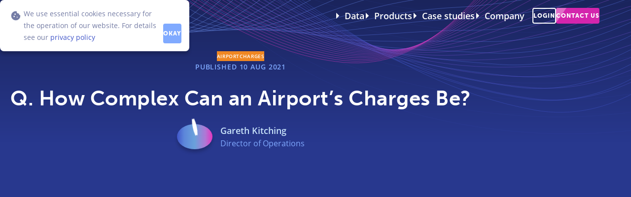

--- FILE ---
content_type: text/html
request_url: https://dev.rdcaviation.com/news/q-how-complex-can-an-airports-charges-be/
body_size: 42933
content:
<!doctype html><html prefix="og: https://ogp.me/ns#" lang="en"><head><meta charset="utf-8"><meta name="viewport" content="width=device-width,initial-scale=1,maximum-scale=1"><title>Q. How Complex Can an Airport’s Charges Be?</title><script>(function (w, d, s, l, i) {
        w[l] = w[l] || [];
        w[l].push({'gtm.start': new Date().getTime(), event: 'gtm.js'});
        var f = d.getElementsByTagName(s)[0],
            j = d.createElement(s),
            dl = l != 'dataLayer'
                ? '&l=' + l
                : '';
        j.async = true;
        j.src = 'https://www.googletagmanager.com/gtm.js?id=' + i + dl;
        f.parentNode.insertBefore(j, f);
    })(window, document, 'script', 'dataLayer', 'GTM-NK69THN');</script><meta name="title" content="Q. How Complex Can an Airport’s Charges Be?"><meta name="description" content="A. Very complex, as it turns out."><meta name="image" content="https://testing-strapi.rdcaviation.com/uploads/article_main_airport_passengers_1200x630_2d94c4b426.jpg"><meta property="og:site_name" content="RDC"><meta property="og:locale" content="en_GB"><meta property="og:type" content="article"><meta property="og:title" content="Q. How Complex Can an Airport’s Charges Be?"><meta property="og:url" content="https://rdcaviation.com/news/q-how-complex-can-an-airports-charges-be/"><meta property="og:description" content="A. Very complex, as it turns out."><meta property="og:publish_date" content="2021-08-10T15:35:12+00:00"><meta property="og:image" content="https://testing-strapi.rdcaviation.com/uploads/article_main_airport_passengers_1200x630_2d94c4b426.jpg"><meta property="og:image:alt" content="Passengers in Airport"><meta property="og:image:type" content="image/jpeg"><meta property="og:image" content="https://rdcaviation.com/img/rdc-banner-og-small-600x600.png"><meta property="og:image:alt" content="RDC Logo"><meta property="og:image:type" content="image/png"><meta property="article:author" content="Gareth Kitching"><meta property="article:published_time" content="2021-08-10T15:35:12+00:00"><meta name="twitter:card" content="summary_large_image"><meta name="twitter:site" content="@rdcaviation"><meta name="twitter:domain" content="https://rdcaviation.com"><meta name="twitter:title" content="Q. How Complex Can an Airport’s Charges Be?"><meta name="twitter:description" content="A. Very complex, as it turns out."><meta name="twitter:image" content="https://testing-strapi.rdcaviation.com/uploads/article_main_airport_passengers_1200x630_2d94c4b426.jpg"><meta name="twitter:image:alt" content="Passengers in Airport"><meta name="twitter:label1" content="Written by"><meta name="twitter:data1" content="Gareth Kitching"><meta name="twitter:label2" content="Reading time"><meta name="twitter:data2" content="Around 5 minutes"><link rel="canonical" href="https://rdcaviation.com/news/q-how-complex-can-an-airports-charges-be/"><link rel="icon" href="/favicon.ico?v=a7f0b7bdb460de565f613f514679962f" sizes="16x16"><link rel="icon" href="/img/favicon.svg?v=f39dab75154d7dc6d63e7fe6a6c16746" type="image/svg+xml" sizes="any"><link rel="stylesheet" href="/css/default.css?v=6537dcf8efdf77af01735452dbab2891"><script src="//cdn.jsdelivr.net/npm/@alpine-collective/toolkit-interval@1.0.2/dist/cdn.min.js" defer="defer"></script><script src="//cdn.jsdelivr.net/npm/@alpinejs/focus@3.x.x/dist/cdn.min.js" defer="defer"></script><script src="//cdn.jsdelivr.net/npm/alpinejs@3.x.x/dist/cdn.min.js" defer="defer"></script><script src="//cdn.jsdelivr.net/npm/js-cookie@3.0.1/dist/js.cookie.min.js"></script><script src="//cdn.jsdelivr.net/npm/waypoints@4.0.1/lib/noframework.waypoints.min.js"></script><script src="//cdn.jsdelivr.net/npm/waypoints@4.0.1/lib/shortcuts/inview.min.js"></script><script src="//cdn.jsdelivr.net/npm/okjs@1.1.0/dist/ok.min.js"></script><script src="https://www.google.com/recaptcha/api.js" async defer="defer"></script></head><body x-data="popOver()" x-bind="wrapper" :class="{'is-overlayed' : showNav || showModal || showImageLightbox }"><noscript><iframe src="https://www.googletagmanager.com/ns.html?id=GTM-NK69THN" height="0" width="0" style="display:none;visibility:hidden"></iframe></noscript><div id="js-top-bar" class="top-bar" :class="{'is-open': showNav}" role="navigation"><div class="top-bar__container"><nav class="top-bar__control"><a href="/" title="Home" class="top-bar__logo">RDC</a><div class="top-bar__actions" x-data="{ selected:null }" @hide-menu.window="selected = false" @click.outside="selected = false"><nav class="top-bar__navigation"><div class="top-bar__navigation-item"><a class="top-bar__navigation-trigger has-dropdown" @click="selected !== 1 ? selected = 1 : selected = null" :class="{ 'is-active': selected == 1 }" tabindex="0">Data</a><div class="top-bar__navigation-menu top-bar__navigation-menu--extended" :class="{ 'is-open': selected == 1 }"><div class="top-bar__caption top-bar__caption--data">Datasets</div><div class="grid grid--menu"><a class="top-bar__bullet-link" href="https://rdcaviation.com/data">All Datasets</a> <a class="top-bar__bullet-link" href="https://rdcaviation.com/data/air-fare">Air Fares</a> <a class="top-bar__bullet-link" href="https://rdcaviation.com/data/aircraft-fuel-burn">Aircraft Fuel Burn</a> <a class="top-bar__bullet-link" href="https://rdcaviation.com/data/aircraft-noise">Aircraft Noise</a> <a class="top-bar__bullet-link" href="https://rdcaviation.com/data/aircraft-reference">Aircraft Reference</a> <a class="top-bar__bullet-link" href="https://rdcaviation.com/data/airline-profitability">Airline Profitability</a> <a class="top-bar__bullet-link" href="https://rdcaviation.com/data/airline-schedules">Airline Schedules</a> <a class="top-bar__bullet-link" href="https://rdcaviation.com/data/airport-charges">Airport Charges</a> <a class="top-bar__bullet-link" href="https://rdcaviation.com/data/co2-emissions">CO2 Emissions</a> <a class="top-bar__bullet-link" href="https://rdcaviation.com/data/en-route-charges">En Route Charges</a> <a class="top-bar__bullet-link" href="https://rdcaviation.com/data/government-taxes">Government Taxes</a> <a class="top-bar__bullet-link" href="https://rdcaviation.com/data/route-operating-cost">Route Operating Costs</a> <a class="top-bar__bullet-link" href="https://rdcaviation.com/data/scope-3-emissions">Scope 3 Emissions</a> <a class="top-bar__bullet-link" href="https://rdcaviation.com/data/sustainability">Sustainability</a></div></div></div><div class="top-bar__navigation-item"><a class="top-bar__navigation-trigger has-dropdown" @click="selected !== 2 ? selected = 2 : selected = null" :class="{ 'is-active': selected == 2 }" tabindex="0">Products</a><div class="top-bar__navigation-menu top-bar__navigation-menu--extra" :class="{ 'is-open': selected == 2 }"><div class="top-bar__caption top-bar__caption--product">Products</div><div class="grid grid--menu"><a href="https://rdcaviation.com/products/airportcharges" class="top-bar__card card"><img class="card__image" src="https://testing-strapi.rdcaviation.com/uploads/apc_icon_c273cbc735.svg" alt="AirportCharges Logo"><div class="card__content"><div class="card__name">AirportCharges</div><span class="card__copy">Airport charges defined</span></div></a><a href="https://rdcaviation.com/products/apex" class="top-bar__card card"><img class="card__image" src="https://testing-strapi.rdcaviation.com/uploads/apx_ng_icon_420dc0a7d9.svg" alt="Apex Logo"><div class="card__content"><div class="card__name">Apex</div><span class="card__copy">Elevate your analysis</span></div></a><a href="https://rdcaviation.com/products/loop" class="top-bar__card card"><img class="card__image" src="https://testing-strapi.rdcaviation.com/uploads/loop_icon_e108100aef.svg" alt="LOOP Logo"><div class="card__content"><div class="card__name">LOOP</div><span class="card__copy">Smart data distribution</span></div></a><a href="https://rdcaviation.com/products/integration" class="top-bar__card card"><img class="card__image" src="https://testing-strapi.rdcaviation.com/uploads/api_icon_028ee1320c.svg" alt="Integration Logo"><div class="card__content"><div class="card__name">API Integration</div><span class="card__copy">Power up your apps</span></div></a></div><div class="top-bar__caption top-bar__caption--solution">Solutions</div><div class="grid grid--menu"><a href="https://rdcaviation.com/scope-3-aviation-emissions/" class="top-bar__new-link">Scope 3 Emissions Platform </a><a href="https://rdcaviation.com/airportcharges-unit-rates/" class="top-bar__bullet-link">AirportCharges Unit Rates </a><a href="https://rdcaviation.com/co2-sustainability/" class="top-bar__bullet-link"><span>CO<sub>2</sub> Emissons &amp; Sustainability</span></a></div></div></div><div class="top-bar__navigation-item"><a class="top-bar__navigation-trigger has-dropdown" @click="selected !== 3 ? selected = 3 : selected = null" :class="{ 'is-active': selected == 3 }" tabindex="0">Case studies</a><div x-data="{ sb: 0 }" class="top-bar__navigation-menu top-bar__navigation-menu--aside" :class="{ 'is-open': selected == 3 }"><div class="top-bar__layout"><div class="top-bar__sidebar"><section @click="sb = 0" :class="{ 'is-current': sb == 0 }">Case studies</section><section @click="sb = 1" :class="{ 'is-current': sb == 1 }">Industries</section></div><div class="top-bar__main-content" x-show="sb == 0"><div class="top-bar__caption top-bar__caption--studies">Case studies</div><div class="grid grid--menu"><a class="top-bar__iconic-link" href="https://rdcaviation.com/case-study/british-airways" title="British Airways"><img src="https://testing-strapi.rdcaviation.com/uploads/british_airways_logo_e3efce4cb8.svg" alt="British Airways"> </a><a class="top-bar__iconic-link" href="https://rdcaviation.com/case-study/ryanair" title="Ryanair"><img src="https://testing-strapi.rdcaviation.com/uploads/ryanair_logo_2c623cbd1b.svg" alt="Ryanair"> </a><a class="top-bar__iconic-link" href="https://rdcaviation.com/case-study/eindhoven-airport" title="Eindhoven Airport"><img src="https://testing-strapi.rdcaviation.com/uploads/flughafen_eindhoven_logo_5da8b397ba.svg" alt="Eindhoven Airport"> </a><a class="top-bar__iconic-link" href="https://rdcaviation.com/case-study/brussels-airlines" title="Brussels Airlines"><img src="https://testing-strapi.rdcaviation.com/uploads/brussels_airlines_logo_7f66053fd4.svg" alt="Brussels Airlines"> </a><a class="top-bar__iconic-link" href="https://rdcaviation.com/case-study/easyjet" title="easyJet"><img src="https://testing-strapi.rdcaviation.com/uploads/easyjet_logo_fd4d419518.svg" alt="easyJet"> </a><a class="top-bar__iconic-link" href="https://rdcaviation.com/case-study/liverpool-airport" title="Liverpool John Lennon Airport"><img src="https://testing-strapi.rdcaviation.com/uploads/liverpool_john_lennon_airport_logo_6289586fd9.svg" alt="Liverpool John Lennon Airport"></a></div><a href="https://rdcaviation.com/case-study" class="top-bar__sa-link">View all case studies</a></div><div class="top-bar__main-content" x-show="sb == 1"><div class="top-bar__caption top-bar__caption--industry">Industries</div><div class="grid grid--menu"><a href="https://rdcaviation.com/sectors/airlines" class="top-bar__card card card--carrier"><div class="card__tile">&nbsp;</div>Airlines </a><a href="https://rdcaviation.com/sectors/airports" class="top-bar__card card card--airport"><div class="card__tile">&nbsp;</div>Airports </a><a href="https://rdcaviation.com/sectors/financial" class="top-bar__card card card--finance"><div class="card__tile">&nbsp;</div>Financial Services </a><a href="https://rdcaviation.com/sectors/flight-support" class="top-bar__card card card--support"><div class="card__tile">&nbsp;</div>Flight Support </a><a href="https://rdcaviation.com/sectors/travel" class="top-bar__card card card--travel"><div class="card__tile">&nbsp;</div>Travel Retail</a></div></div></div></div></div><div class="top-bar__navigation-item"><a class="top-bar__navigation-trigger has-dropdown" @click="selected !== 4 ? selected = 4 : selected = null" :class="{ 'is-active': selected == 4 }" tabindex="0">Company</a><div class="top-bar__navigation-menu top-bar__navigation-menu--aside" :class="{ 'is-open': selected == 4 }"><div class="top-bar__layout-reversed"><div class="top-bar__main-content"><div class="top-bar__caption top-bar__caption--news">Latest news</div><a href="https://rdcaviation.com/news/rdcs-december-2025-aviation-emissions-report-turkey" title="Read the full story" class="top-bar__news-card news-card"><div class="news-card__image-container"><img class="news-card__image" src="https://testing-strapi.rdcaviation.com/uploads/small_article_main_istanbul_dfb458a229.jpg" alt="Galata, Beygolu district, Istanbul, Turkey" loading="lazy"></div><div class="news-card__content"><div class="news-card__headline">RDC’s December 2025 Aviation Emissions Report: Turkey</div></div></a><a href="https://rdcaviation.com/news" class="top-bar__sa-link">View all news</a></div><div class="top-bar__sidebar"><a class="top-bar__bullet-link" href="https://rdcaviation.com/about">About us</a> <a class="top-bar__bullet-link" href="https://rdcaviation.com/contact">Find us</a> <a class="top-bar__bullet-link" href="https://rdcaviation.com/partners">Partnerships</a> <a class="top-bar__bullet-link" href="https://rdcaviation.com/about/careers">Careers</a></div></div></div></div></nav><a href="https://my.rdcaviation.com" target="_blank" class="top-bar__button button button--hollow hide-for-medium-up" tabindex="0">Login</a><div class="top-bar__button-container show-for-medium-up"><a class="top-bar__button button button--hollow" @click="selected !== 5 ? selected = 5 : selected = null" :class="{ 'is-active': selected == 5 }" tabindex="0">Login</a><div class="top-bar__button-menu" :class="{ 'is-open': selected == 5 }"><ul><li><a href="https://secure.airportcharges.com" title="Login to AirportCharges via MyRDC" target="_blank">AirportCharges</a></li><li><a href="https://secure-ng.rdcapex.com" title="Login to Apex" target="_blank">Apex</a></li><li><a href="https://secure.loopdata.app" title="Login to LOOP" target="_blank">LOOP</a></li></ul></div></div><button @click="launchModal($event)" class="top-bar__button button button--primary button--attract" data-cta="nav" tabindex="0">Contact us</button> <a @click="showNav = ! showNav" class="top-bar__menu-toggle menu-toggle" :class="{'is-active': showNav}"><div class="menu-toggle__item"></div><div class="menu-toggle__item"></div><div class="menu-toggle__item"></div><div class="menu-toggle__item"></div></a></div></nav><section class="top-bar__mobile-nav"><ul class="top-bar__navigation-list"><li x-data="navDropdown()" @click="toggleDropdown" @hide-menu.window="selected = false" class="has-dropdown" :class="{ 'is-active': selected }"><span>Data</span><ul class="grid grid--navigation" x-show="selected"><li><a href="https://rdcaviation.com/data">All Datasets</a></li><li><a href="https://rdcaviation.com/data/air-fare">Air Fares</a></li><li><a href="https://rdcaviation.com/data/aircraft-fuel-burn">Aircraft Fuel Burn</a></li><li><a href="https://rdcaviation.com/data/aircraft-noise">Aircraft Noise</a></li><li><a href="https://rdcaviation.com/data/aircraft-reference">Aircraft Reference</a></li><li><a href="https://rdcaviation.com/data/airline-profitability">Airline Profitability</a></li><li><a href="https://rdcaviation.com/data/airline-schedules">Airline Schedules</a></li><li><a href="https://rdcaviation.com/data/airport-charges">Airport Charges</a></li><li><a href="https://rdcaviation.com/data/co2-emissions">CO2 Emissions</a></li><li><a href="https://rdcaviation.com/data/en-route-charges">En Route Charges</a></li><li><a href="https://rdcaviation.com/data/government-taxes">Government Taxes</a></li><li><a href="https://rdcaviation.com/data/route-operating-cost">Route Operating Costs</a></li><li><a href="https://rdcaviation.com/data/scope-3-emissions">Scope 3 Emissions</a></li><li><a href="https://rdcaviation.com/data/sustainability">Sustainability</a></li></ul></li><li x-data="navDropdown()" @click="toggleDropdown" @hide-menu.window="selected = false" class="has-dropdown" :class="{ 'is-active': selected }"><span>Products</span><ul x-show="selected"><li><a href="https://rdcaviation.com/products/airportcharges" class="top-bar__card card"><img class="card__image" src="https://testing-strapi.rdcaviation.com/uploads/apc_icon_c273cbc735.svg" alt="AirportCharges Logo"><div class="card__content"><div class="card__name">AirportCharges</div></div></a></li><li><a href="https://rdcaviation.com/products/apex" class="top-bar__card card"><img class="card__image" src="https://testing-strapi.rdcaviation.com/uploads/apx_ng_icon_420dc0a7d9.svg" alt="Apex Logo"><div class="card__content"><div class="card__name">Apex</div></div></a></li><li><a href="https://rdcaviation.com/products/loop" class="top-bar__card card"><img class="card__image" src="https://testing-strapi.rdcaviation.com/uploads/loop_icon_e108100aef.svg" alt="LOOP Logo"><div class="card__content"><div class="card__name">LOOP</div></div></a></li><li><a href="https://rdcaviation.com/products/integration" class="top-bar__card card"><img class="card__image" src="https://testing-strapi.rdcaviation.com/uploads/api_icon_028ee1320c.svg" alt="Integration Logo"><div class="card__content"><div class="card__name">API Integration</div></div></a></li><li><a href="https://rdcaviation.com/scope-3-aviation-emissions/">Scope 3 Emissions</a></li><li><a href="https://rdcaviation.com/airportcharges-unit-rates/">AirportCharges Unit Rates</a></li><li><a href="https://rdcaviation.com/co2-sustainability/">CO<sub>2</sub> Emissions &amp; Sustainability</a></li></ul></li><li x-data="navDropdown()" @click="toggleDropdown" @hide-menu.window="selected = false" class="has-dropdown" :class="{ 'is-active': selected }"><span>Case studies</span><ul x-show="selected"><li><a href="https://rdcaviation.com/case-study">Case studies</a></li><li><a href="https://rdcaviation.com/sectors/airlines">Airlines</a></li><li><a href="https://rdcaviation.com/sectors/airports">Airports</a></li><li><a href="https://rdcaviation.com/sectors/financial">Financial Services</a></li><li><a href="https://rdcaviation.com/sectors/flight-support">Flight Support</a></li><li><a href="https://rdcaviation.com/sectors/travel">Travel Retail</a></li></ul></li><li x-data="navDropdown()" @click="toggleDropdown" @hide-menu.window="selected = false" class="has-dropdown" :class="{ 'is-active': selected }"><span>Company</span><ul x-show="selected"><li><a href="https://rdcaviation.com/about">About us</a></li><li><a href="https://rdcaviation.com/contact">Find us</a></li><li><a href="https://rdcaviation.com/partners">Partnerships</a></li><li><a href="https://rdcaviation.com/about/careers">Careers</a></li><li><a href="https://rdcaviation.com/news">News</a></li></ul></li></ul><div class="top-bar__cta"><button @click="launchModal" class="button button--large button--primary button--full-width">Contact us</button></div><section></section></section></div></div><main class="main" role="main"><section class="section"><div class="section__row row"><div class="article"><div class="page-header page-header--center"><div class="page-header__container"><div class="page-header__tag-container"><div class="tag tag--airportcharges">AirportCharges</div></div><div class="page-header__datestamp">Published <time datetime="2021-08-10T15:35:12+00:00">10 Aug 2021</time></div><h1>Q. How Complex Can an Airport’s Charges Be?</h1><div class="author-card"><div class="author-card__avatar-container"><img class="author-card__avatar" src="https://testing-strapi.rdcaviation.com/uploads/thumbnail_gk_portrait_ad233a8288.jpg" alt=""></div><div class="author-card__titles"><div class="author-card__name">Gareth Kitching</div><div class="author-card__role">Director of Operations</div></div></div></div></div><div id="js-article-body" class="article__body"><div class="article__image-container" title="Passengers in Airport" style="background-image: url(https://testing-strapi.rdcaviation.com/uploads/article_main_airport_passengers_1200x630_2d94c4b426.jpg);"></div><div class="row row--reduced"><div class="article__summary summary">A. Very complex, as it turns out.</div><p>At RDC, we've been taking an in-depth look at the charges in place at more than 3,000 airports available within our <a href="https://rdcaviation.com/products/airportcharges/">AirportCharges</a> platform and found that not only can charge calculations involve multiple steps with hard to identify input parameters, but that the selection algorithms required to correctly identify the correct charge calculation to be used can be incredibly complex.</p><h2>Passenger Charges - how hard can they really be?</h2><p>When people think of passenger charges at an airport (which account for c60% of an average turnaround cost), the starting position for many is to think that most charges can be condensed to a unit rate applied on a per passenger basis and that the decision of which charge to apply might be as simple as deciding between a domestic and an international service. This can be the case: take <a href="https://secure.airportcharges.com/Airport/1018">(FRA/EDDF) Frankfurt International</a> for example, where the calculation is relatively straight forward (involving the removal of transit and transfer passengers) with a couple of choices based on destination type.</p><p><img src="https://testing-strapi.rdcaviation.com/uploads/Frankfurt_PLS_Calculations_0184d395bb.PNG" alt="Frankfurt PLS Calculations.PNG"> <em>(FRA/EDDF) Frankfurt International’s PLS calculations and selection criteria</em></p><p>But even for PLS charges, one of the most universal charges in place across the world, things can soon get complex. To identify the correct PLS charge rate at <a href="https://secure.airportcharges.com/Airport/1975">(MAN/EGCC) Manchester International</a> (a place close to my heart), the time and date of the flight, the number of annual movements operated by the carrier, the noise QC of the aircraft and the Stand Code of the aircraft must be known to correctly chose one of 27 charge calculations. The airline would also need to know the peak and off-peak timing bands in place at the airport, as well as the seasonal date bands in place.</p><h2>Movement Charges - just a unit rate multiplied by the MTOW, right?</h2><p>Moving beyond passenger charges, the determination of which movement based charges should be levied (which account for c40% of the cost for a turnaround on average and include charge items such as landing fees, noise &amp; emission charges and infrastructure rates) can be incredibly specific and involved. Starting off with the most simplistic charges, such as those at <a href="https://secure.airportcharges.com/Airport/2318">(NQY/EGHQ) Cornwall Airport Newquay</a>, the only input needed is the MTOW of the aircraft and then the calculations are very easy to apply:</p><p><img src="https://testing-strapi.rdcaviation.com/uploads/nqy_runway_calulations_and_selection_criteria_ac5d7144e5.png" alt="NQY Runway Calculations and selection criteria"> <em>(NQY/EGHQ) Cornwall Airport Newquay’s Runway calculations and selection criteria</em></p><p>At the other end, some airports differentiate charges by factors such as the type of airframe, the movement type, the noise QC of an aircraft and whether an aircraft is on a specific bonus list, as well as considering time of day, seasonality and MTOW of the aircraft. These complex considerations are more likely to be found at European airports, such as <a href="https://secure.airportcharges.com/Airport/568">(CGN/EDDK) Cologne Bonn</a> where 29 different combinations of the above factors need to be considered to arrive on the correct charges for landing fees (examples of which are shown below):</p><p><img src="https://testing-strapi.rdcaviation.com/uploads/cgn_runway_charges_and_selection_criteria_7e10f3a484.png" alt="CGN Runway charges and selection criteria"> <em>Examples of (CGN/EDDK) Cologne Bonn’s Runway charges and selection criteria</em></p><h2>Yes, but all the inputs are simple, right?</h2><p>Finally, the inputs needed to accurately calculate the charges can be hard to identify or might not be commonly known. So while MTOW and the number of passengers on board are easily identifiable by the airline or airport, factors such as NOx emissions per engine or Approach and Flyover noise values, might only be known to colleagues in technical flight departments (such as (HND/RJTT) Tokyo Haneda’s noise charges, shown below):</p><p><img src="https://testing-strapi.rdcaviation.com/uploads/hnd_noise_change_calculations_and_selection_criteria_f0050a7a0a.png" alt="HND Noise charge Calculations and selection criteria"> <em>(HND/RJTT) Tokyo Haneda’s noise charge calculations and selection criteria</em></p><h2>Surely everyone wants simplicity - so why is it so complex?</h2><p>Why an airport’s charges are structured they way they are comes down to many factors. From a regulatory “user pays” perspective, some airports introduce very refined charges to be as fair and transparent about who pays for what they use, particularly for things like infrastructure charges, air bridge usage, PCA etc. Some airports use their charges to try and influence behaviour from their operators, such as discouraging the use of noisy aircraft with noise charges, charging users more for landing at time at night time (to discourage night flights and thus reduce noise complaints), or to encourage better use of the airport infrastructure during quieter times (through reduced charges in off-peak / winter periods). Some airport’s charges are just poorly thought out, without really considering the impact on a user trying to determine the correct charges to be imposed.</p><p>Over time, as an airport grows and develops in different ways, additional charges tend to be added to reflect the changing investments made, or to reflect changes in operations. And because no-one likes change, making wholescale adaptations to charging structures happens very infrequently - new charges tend to get bolted on to existing charges, rather than undergoing a holistic review.</p><h2>How can AirportCharges help?</h2><p><a href="https://rdcaviation.com/products/airportcharges/">AirportCharges</a> has grown as a platform to include charges on more than 3,000 airports around the world. We make it easy for users to accurately calculate the charges which they would be subject to, regardless of how complex an airport’s charging structure, calculations and selection algorithms are.</p><div class="article__image-credit"><p>Banner image by <a href="https://unsplash.com/@chuttersnap?utm_source=unsplash&amp;utm_medium=referral&amp;utm_content=creditCopyText">CHUTTERSNAP</a> on <a href="https://unsplash.com/s/photos/airport-passengers?utm_source=unsplash&amp;utm_medium=referral&amp;utm_content=creditCopyText">Unsplash</a></p></div></div></div><div class="divide" aria-hidden="true"></div><div class="row row--reduced"><div class="article__footer"><div class="article__social"><h4 class="title-small">Share this article</h4><nav class="icon-list icon-list--social"><a href="https://facebook.com/sharer/sharer.php?u=https://rdcaviation.com/news/q-how-complex-can-an-airports-charges-be" target="_blank" title="Share on Facebook" class="icon-list__icon icon icon--facebook">Facebook</a> <a href="https://www.linkedin.com/sharing/share-offsite/?url=https://rdcaviation.com/news/q-how-complex-can-an-airports-charges-be" title="Share on LinkedIn" class="icon-list__icon icon icon--linkedin" target="_blank">LinkedIn</a> <a href="https://twitter.com/intent/tweet/?text=Q. How Complex Can an Airport’s Charges Be?&amp;url=https://rdcaviation.com/news/q-how-complex-can-an-airports-charges-be" title="Share on X (formally Twitter)" class="icon-list__icon icon icon--x" target="_blank">X (was Twitter)</a></nav></div><div><div class="author-card"><div class="author-card__avatar-container"><img class="author-card__avatar" src="https://testing-strapi.rdcaviation.com/uploads/thumbnail_gk_portrait_ad233a8288.jpg" alt=""></div><div class="author-card__titles"><div class="author-card__name">Gareth Kitching</div><div class="author-card__role">Director of Operations</div></div><div class="author-card__bio">Gareth has almost 15 years&#39; experience in developing actionable strategic insights from aviation data analytics. He has held senior positions in the UK&#39;s largest airport group and now heads up the data team in RDC Aviation. <a href="https://www.linkedin.com/in/garethkitching/" rel="no follow" target="_blank" title="Opens external site">Gareth on LinkedIn</a></div></div></div></div></div></div><div x-data="{ 
tab: '',
tabs: [
{
hash: 'latest',
name: 'Most recent'
},
{
hash: 'author',
name: 'By this author'
}
]
}" x-init="
hashes = tabs.map(e => {return e.hash});
tab = (hashes.indexOf(window.location.hash.substring(1)) !== -1) ? window.location.hash.substring(1) : hashes[0]"><div class="tabbed-header"><h2 class="tabbed-header__title">More news</h2><nav class="tabs"><template x-for="item in tabs"><a :data-name="item.hash" :class="{ 'is-active': tab === item.hash }" @click.prevent="tab = item.hash; window.location.hash = item.hash" x-text="item.name"></a></template></nav></div><div x-show="tab === tabs[0].hash" class="grid grid--more-articles"><a href="https://rdcaviation.com/news/rdcs-december-2025-aviation-emissions-report-turkey" class="news-card"><div class="news-card__image-container"><img class="news-card__image" src="https://testing-strapi.rdcaviation.com/uploads/small_article_main_istanbul_dfb458a229.jpg" alt="Galata, Beygolu district, Istanbul, Turkey" loading="lazy"></div><div class="news-card__content"><div class="news-card__headline">RDC’s December 2025 Aviation Emissions Report: Turkey</div><div class="news-card__tag-container"><div class="tag">Sustainability</div></div></div></a><a href="https://rdcaviation.com/news/airports-with-new-fees-and-charges-for-2026" class="news-card"><div class="news-card__image-container"><img class="news-card__image" src="https://testing-strapi.rdcaviation.com/uploads/small_article_main_airport_runway_sunset_e44a21a093.jpg" alt="Several planes on a runway at sunset" loading="lazy"></div><div class="news-card__content"><div class="news-card__headline">Airports with new Fees and Charges for 2026</div><div class="news-card__tag-container"><div class="tag tag--airportcharges">AirportCharges</div></div></div></a><p><a href="https://rdcaviation.com/news" title="View all news" class="more-news-link show-for-medium-up">All news</a></p></div><div x-show="tab === tabs[1].hash" class="grid grid--more-articles"><a href="https://rdcaviation.com/news/rdcs-december-2025-aviation-emissions-report-turkey" class="news-card"><div class="news-card__image-container"><img class="news-card__image" src="https://testing-strapi.rdcaviation.com/uploads/small_article_main_istanbul_dfb458a229.jpg" alt="Galata, Beygolu district, Istanbul, Turkey" loading="lazy"></div><div class="news-card__content"><div class="news-card__headline">RDC’s December 2025 Aviation Emissions Report: Turkey</div><div class="news-card__tag-container"><div class="tag">Sustainability</div></div></div></a><a href="https://rdcaviation.com/news/rdcs-november-2025-aviation-emissions-report-germany" class="news-card"><div class="news-card__image-container"><img class="news-card__image" src="https://testing-strapi.rdcaviation.com/uploads/small_Adobe_Stock_71800840_Preview_a2d2661211.jpeg" alt="Christmas market in Frankfurt,  Germany" loading="lazy"></div><div class="news-card__content"><div class="news-card__headline">RDC’s November 2025 Aviation Emissions Report: Germany</div><div class="news-card__tag-container"><div class="tag">Sustainability</div></div></div></a><p><a href="https://rdcaviation.com/news" title="View all news" class="more-news-link show-for-medium-up">All news</a></p></div></div></div></section></main><div data-visible="default" class="enquiry-banner"><div class="enquiry-banner__copy">How can we help your business?</div><button @click="launchModal($event, )" class="enquiry-banner__button button button--primary button--attract" data-cta="footer">Make an enquiry</button></div><div id="js-footer" class="footer"><div class="row row--extended"><div class="footer__container"><div class="footer__colophon"><div class="footer__logo">RDC</div></div><div><div class="footer__column-header">Global HQ</div><address>Imperial Building<br>Victoria Street<br>Nottingham<br>NG1 2EX<br>United Kingdom</address></div><div><div class="footer__column-header">Get in touch</div><div class="icon-list"><a class="icon-list__icon icon icon--phone" href="tel:+441158523040">+44 (0)115 852 3040</a> <a class="icon-list__icon icon icon--at" href="mailto:info@rdcaviation.com?Subject=Website enquiry">info@rdcaviation.com</a></div></div><div><div class="footer__column-header">Follow us</div><div class="icon-list icon-list--social"><a class="icon-list__icon icon icon--linkedin" href="https://linkedin.com/company/rdc-aviation" target="_blank" rel="external">LinkedIn</a><a class="icon-list__icon icon icon--x" href="https://twitter.com/rdcaviation" target="_blank" rel="external">X (was Twitter)</a></div></div><div><div class="footer__column-header">Our company</div><ul><li><a href="https://rdcaviation.com/about/">About</a></li><li><a href="https://rdcaviation.com/contact/">Find us</a></li><li><a href="https://rdcaviation.com/about/team/">Team</a></li><li><a href="https://rdcaviation.com/about/careers/">Careers</a></li></ul></div></div></div><div class="row row--extended"><div class="footer__divide divide">&nbsp;</div><div class="footer__addendum"><div class="footer__sub-links"><a href="https://rdcaviation.com/terms-conditions">Terms and conditions</a> <a href="https://rdcaviation.com/privacy-policy">Privacy policy</a> <a href="https://rdcaviation.com/api-terms-conditions">Terms and conditions for API Services</a></div><span class="footer__copyright">© 2018-<span id="js-year">YYYY</span> RDC Aviation Ltd</span></div><div>This site is protected by reCAPTCHA and the Google <a href="https://policies.google.com/privacy">Privacy Policy</a> and <a href="https://policies.google.com/terms">Terms of Service</a> apply.</div></div></div><div class="overlay" x-show="showModal" x-cloak><div class="modal" x-trap.noreturn="showModal" @click.outside="closeModal"><a @click="closeModal" title="Close" class="modal__close">Close</a><div class="modal__title">Get in touch</div><div class="enquiry"><div class="enquiry__hours"><a href="tel:+441158523040" class="uber-cta" tabindex="-1"><div class="uber-cta__icon"></div><div class="uber-cta__content"><div class="uber-cta__strapline">Talk to us</div><div class="uber-cta__headline">+44 (0)115 852 3040</div></div></a><h4 class="title-small">Office hours</h4><table class="office-times" cellpadding="0" cellspacing="0"><tr><td>Monday</td><td>9am - 5:30pm</td></tr><tr><td>Tuesday</td><td>9am - 5:30pm</td></tr><tr><td>Wednesday</td><td>9am - 5:30pm</td></tr><tr><td>Thursday</td><td>9am - 5:30pm</td></tr><tr><td>Friday</td><td>9am - 5:30pm</td></tr><tr><td>Saturday</td><td>Closed</td></tr><tr><td>Sunday</td><td>Closed</td></tr></table></div><div><form id="js-contact" class="form" action="https://webto.salesforce.com/servlet/servlet.WebToLead?encoding=UTF-8" method="POST"><input type="hidden" name="captcha_settings" value='{"keyname":"reCAPTCHA","fallback":"true","orgId":"00D20000000NU7D","ts":""}'> <input type="hidden" name="oid" value="00D20000000NU7D"> <input type="hidden" name="retURL" value="https://rdcaviation.com/thanks"> <input type="hidden" id="member_status" name="member_status" value="Responded"> <input type="hidden" id="Campaign_ID" name="" value="70120000000N88oAAC"> <input type="hidden" id="lead_source" name="lead_source" value="Website"> <input type="hidden" id="00NP6000005CIKr" name="00NP6000005CIKr" title="CTA Location" value=""> <input type="hidden" id="00N0J000003wQ2J" name="00N0J000003wQ2J" title="Lead Source Detail" value="RDC"> <input type="hidden" id="00N0J000003wevw" name="00N0J000003wevw" title="Marketing Channel" value=""> <input type="hidden" id="00N6M00000ARIja" maxlength="255" name="00N6M00000ARIja" size="20" value=""> <input type="hidden" id="00N6M00000ARIjf" maxlength="255" name="00N6M00000ARIjf" size="20" value=""> <input type="hidden" id="00N6M00000AkH4A" maxlength="255" name="00N6M00000AkH4A" size="20" value=""><div class="form__grid grid"><div class="form__validation validation"><label class="form__label" for="first_name">First name</label> <input autocomplete="given-name" autofocus class="form__input" data-ok="inputOk" data-tag="First Name" id="first_name" inputmode="text" maxlength="40" name="first_name" placeholder="First name" required="required" size="20" type="text"></div><div class="form__validation validation"><label class="form__label" for="last_name">Last name</label> <input autocomplete="family-name" class="form__input" data-ok="inputOk" data-tag="Last Name" id="last_name" inputmode="text" maxlength="40" name="last_name" placeholder="Last name" required="required" size="20" type="text"></div><div class="form__validation validation"><label class="form__label" for="email">Email address</label> <input autocomplete="email" class="form__input" data-ok="emailOk" data-tag="Email" id="email" inputmode="email" maxlength="40" name="email" placeholder="Email address" required="required" size="20" type="email"></div><div class="form__validation validation"><label class="form__label" for="phone">Phone number <em>(optional)</em></label> <input autocomplete="tel" class="form__input" data-ok="numberOk" data-tag="Phone Number" id="phone" inputmode="tel" maxlength="40" name="phone" placeholder="Phone number (inc code)" size="20" type="tel"></div><div class="form__validation validation"><label class="form__label" for="company">Organisation name</label> <input autocomplete="organization-title" class="form__input" data-ok="inputOk" data-tag="Organisation Name" id="company" inputmode="text" maxlength="40" name="company" placeholder="Organisation name" required="required" size="20" type="text"></div><div class="form__validation validation"><label class="form__label" for="00N0J000003wZ8a">Organisation type <em>(optional)</em></label> <select class="form__select" id="00N0J000003wZ8a" name="00N0J000003wZ8a" data-tag="Organisation Type"><option value="" selected="" disabled="">Please choose&hellip;</option><option value="Airline">Airline</option><option value="Airport">Airport</option><option value="Aviation Authority / Trade Body / Lobby Group">Aviation Authority / Trade Body / Lobby Group</option><option value="Analyst">Analyst</option><option value="Investor / City / Financial / Legal">Investor / City / Financial / Legal</option><option value="Consultancy / Professional Services">Consultancy / Professional Services</option><option value="Business Jet">Business Jet</option><option value="Manufacturer / OEM">Manufacturer / OEM</option><option value="Other">Other</option></select></div></div><div class="form__validation validation"><label class="form__label" for="description">Your message <em>(optional)</em></label> <textarea id="description" name="description" class="form__textarea" rows="6" placeholder="Your message"></textarea></div><div class="form__validation validation"><div class="g-recaptcha" data-sitekey="6LcJYZ0UAAAAADoNSd9NHTLyjI6UK8xy98y_pNwX" data-callback="recaptchaCallback"></div></div><input id="js-contact-btn" type="submit" name="send" class="button button--primary button--large button--full-width" value="Send" disabled="disabled"></form><script>function sendToSalesforce(){
    var url = window.location.toString();
    document.getElementById("00N6M00000ARIjf").value = url;

    var utm = window.location.search;
    document.getElementById("00N6M00000ARIja").value = (utm === "") ? "No Campaign" : utm;
}
sendToSalesforce();

function timestamp() {
    var response = document.getElementById("g-recaptcha-response");
    if (response == null || response.value.trim() == "") {
        var elems = JSON.parse(document.getElementsByName("captcha_settings")[0].value);
        elems["ts"] = JSON.stringify(new Date().getTime());
        document.getElementsByName("captcha_settings")[0].value = JSON.stringify(elems);
    }
}
setInterval(timestamp, 5000);

function recaptchaCallback() {
    document.getElementById("js-contact-btn").disabled = false;
}</script></div></div></div></div><div x-data="{ src: '', alt: '', caption: '' }" x-trap.inert="showImageLightbox" x-show="showImageLightbox" @set-image.window="src = $event.detail.src, alt = $event.detail.alt, caption = $event.detail.caption" class="image-lightbox" x-cloak><a @click="closeImageLightbox" class="image-lightbox__close">Close</a><div class="image-lightbox__content"><div class="image-lightbox__image-container"><img :src="src" :alt="alt"></div><div x-show="caption" x-text="caption" class="image-lightbox__caption"></div></div></div><div id="js-cookie-warning" class="cookie-warning"><div class="cookie-warning__inner"><div class="cookie-warning__copy"><span>We use essential cookies necessary for the operation of our website. For details see our <a @click="setTrackStatus(true)" href="https://rdcaviation.com/privacy-policy">privacy policy</a></span></div><button @click="setTrackStatus(true)" class="cookie-warning__button button">Okay</button></div></div><div id="js-cta" class="cta"><a @click="launchModal" class="cta__container"><div class="cta__body"><div class="cta__title">How can we help you?</div><div class="cta__copy">Contact our friendly team</div></div></a></div><script src="/js/main.js?v=df4d1592f2354f3a3f6ca7f98cc6473e"></script><script type="application/ld+json">[
{
"@context": "https://schema.org",
"@type": "BreadcrumbList",
"itemListElement": [
{
"@type": "ListItem",
"position": 1,
"name": "Home",
"item": "https://rdcaviation.com"
},
{
"@type": "ListItem",
"position": 2,
"name": "Data",
"item": "https://rdcaviation.com/news/"
},
{
"@type": "ListItem",
"position": 3,
"name": "Q. How Complex Can an Airport’s Charges Be?",
"item": "https://rdcaviation.com/news/q-how-complex-can-an-airports-charges-be/"
}
]
},
{
"@context": "https://schema.org",
"@type": "NewsArticle",
"mainEntityOfPage": {
"@type": "WebPage",
"@id": "https://rdcaviation.com/news/q-how-complex-can-an-airports-charges-be/"
},
"url": "https://rdcaviation.com/news/q-how-complex-can-an-airports-charges-be/",
"publisher": {
"@type":"Organization",
"name":"RDC Aviation",
"logo": {
"@type": "ImageObject",
"url": "https://rdcaviation.com/img/android-chrome-512x512.png",
"width": 512,
"height": 512
}
},
"author": {
"@type":"Person",
"name": "Gareth Kitching",
"givenName":"Gareth",
"familyName":"Kitching",
"url": "https://rdcaviation.com"
},
"headline": "Q. How Complex Can an Airport’s Charges Be?",
"description": "A. Very complex, as it turns out.",
"image": {
"@type": "ImageObject",
"url": "https://testing-strapi.rdcaviation.com/uploads/article_main_airport_passengers_1200x630_2d94c4b426.jpg",
"width": 1200,
"height": 630
},
"thumbnailUrl": "https://testing-strapi.rdcaviation.com/uploads/large_article_main_airport_passengers_1200x630_2d94c4b426.jpg",
"datePublished": "2021-08-10T15:35:12+00:00",
"dateModified": "2025-02-14T11:41:28+00:00",
"isAccessibleForFree": true
}
]</script></body></html>

--- FILE ---
content_type: text/html; charset=utf-8
request_url: https://www.google.com/recaptcha/api2/anchor?ar=1&k=6LcJYZ0UAAAAADoNSd9NHTLyjI6UK8xy98y_pNwX&co=aHR0cHM6Ly9kZXYucmRjYXZpYXRpb24uY29tOjQ0Mw..&hl=en&v=N67nZn4AqZkNcbeMu4prBgzg&size=normal&anchor-ms=20000&execute-ms=30000&cb=xrcicmei6rbn
body_size: 49597
content:
<!DOCTYPE HTML><html dir="ltr" lang="en"><head><meta http-equiv="Content-Type" content="text/html; charset=UTF-8">
<meta http-equiv="X-UA-Compatible" content="IE=edge">
<title>reCAPTCHA</title>
<style type="text/css">
/* cyrillic-ext */
@font-face {
  font-family: 'Roboto';
  font-style: normal;
  font-weight: 400;
  font-stretch: 100%;
  src: url(//fonts.gstatic.com/s/roboto/v48/KFO7CnqEu92Fr1ME7kSn66aGLdTylUAMa3GUBHMdazTgWw.woff2) format('woff2');
  unicode-range: U+0460-052F, U+1C80-1C8A, U+20B4, U+2DE0-2DFF, U+A640-A69F, U+FE2E-FE2F;
}
/* cyrillic */
@font-face {
  font-family: 'Roboto';
  font-style: normal;
  font-weight: 400;
  font-stretch: 100%;
  src: url(//fonts.gstatic.com/s/roboto/v48/KFO7CnqEu92Fr1ME7kSn66aGLdTylUAMa3iUBHMdazTgWw.woff2) format('woff2');
  unicode-range: U+0301, U+0400-045F, U+0490-0491, U+04B0-04B1, U+2116;
}
/* greek-ext */
@font-face {
  font-family: 'Roboto';
  font-style: normal;
  font-weight: 400;
  font-stretch: 100%;
  src: url(//fonts.gstatic.com/s/roboto/v48/KFO7CnqEu92Fr1ME7kSn66aGLdTylUAMa3CUBHMdazTgWw.woff2) format('woff2');
  unicode-range: U+1F00-1FFF;
}
/* greek */
@font-face {
  font-family: 'Roboto';
  font-style: normal;
  font-weight: 400;
  font-stretch: 100%;
  src: url(//fonts.gstatic.com/s/roboto/v48/KFO7CnqEu92Fr1ME7kSn66aGLdTylUAMa3-UBHMdazTgWw.woff2) format('woff2');
  unicode-range: U+0370-0377, U+037A-037F, U+0384-038A, U+038C, U+038E-03A1, U+03A3-03FF;
}
/* math */
@font-face {
  font-family: 'Roboto';
  font-style: normal;
  font-weight: 400;
  font-stretch: 100%;
  src: url(//fonts.gstatic.com/s/roboto/v48/KFO7CnqEu92Fr1ME7kSn66aGLdTylUAMawCUBHMdazTgWw.woff2) format('woff2');
  unicode-range: U+0302-0303, U+0305, U+0307-0308, U+0310, U+0312, U+0315, U+031A, U+0326-0327, U+032C, U+032F-0330, U+0332-0333, U+0338, U+033A, U+0346, U+034D, U+0391-03A1, U+03A3-03A9, U+03B1-03C9, U+03D1, U+03D5-03D6, U+03F0-03F1, U+03F4-03F5, U+2016-2017, U+2034-2038, U+203C, U+2040, U+2043, U+2047, U+2050, U+2057, U+205F, U+2070-2071, U+2074-208E, U+2090-209C, U+20D0-20DC, U+20E1, U+20E5-20EF, U+2100-2112, U+2114-2115, U+2117-2121, U+2123-214F, U+2190, U+2192, U+2194-21AE, U+21B0-21E5, U+21F1-21F2, U+21F4-2211, U+2213-2214, U+2216-22FF, U+2308-230B, U+2310, U+2319, U+231C-2321, U+2336-237A, U+237C, U+2395, U+239B-23B7, U+23D0, U+23DC-23E1, U+2474-2475, U+25AF, U+25B3, U+25B7, U+25BD, U+25C1, U+25CA, U+25CC, U+25FB, U+266D-266F, U+27C0-27FF, U+2900-2AFF, U+2B0E-2B11, U+2B30-2B4C, U+2BFE, U+3030, U+FF5B, U+FF5D, U+1D400-1D7FF, U+1EE00-1EEFF;
}
/* symbols */
@font-face {
  font-family: 'Roboto';
  font-style: normal;
  font-weight: 400;
  font-stretch: 100%;
  src: url(//fonts.gstatic.com/s/roboto/v48/KFO7CnqEu92Fr1ME7kSn66aGLdTylUAMaxKUBHMdazTgWw.woff2) format('woff2');
  unicode-range: U+0001-000C, U+000E-001F, U+007F-009F, U+20DD-20E0, U+20E2-20E4, U+2150-218F, U+2190, U+2192, U+2194-2199, U+21AF, U+21E6-21F0, U+21F3, U+2218-2219, U+2299, U+22C4-22C6, U+2300-243F, U+2440-244A, U+2460-24FF, U+25A0-27BF, U+2800-28FF, U+2921-2922, U+2981, U+29BF, U+29EB, U+2B00-2BFF, U+4DC0-4DFF, U+FFF9-FFFB, U+10140-1018E, U+10190-1019C, U+101A0, U+101D0-101FD, U+102E0-102FB, U+10E60-10E7E, U+1D2C0-1D2D3, U+1D2E0-1D37F, U+1F000-1F0FF, U+1F100-1F1AD, U+1F1E6-1F1FF, U+1F30D-1F30F, U+1F315, U+1F31C, U+1F31E, U+1F320-1F32C, U+1F336, U+1F378, U+1F37D, U+1F382, U+1F393-1F39F, U+1F3A7-1F3A8, U+1F3AC-1F3AF, U+1F3C2, U+1F3C4-1F3C6, U+1F3CA-1F3CE, U+1F3D4-1F3E0, U+1F3ED, U+1F3F1-1F3F3, U+1F3F5-1F3F7, U+1F408, U+1F415, U+1F41F, U+1F426, U+1F43F, U+1F441-1F442, U+1F444, U+1F446-1F449, U+1F44C-1F44E, U+1F453, U+1F46A, U+1F47D, U+1F4A3, U+1F4B0, U+1F4B3, U+1F4B9, U+1F4BB, U+1F4BF, U+1F4C8-1F4CB, U+1F4D6, U+1F4DA, U+1F4DF, U+1F4E3-1F4E6, U+1F4EA-1F4ED, U+1F4F7, U+1F4F9-1F4FB, U+1F4FD-1F4FE, U+1F503, U+1F507-1F50B, U+1F50D, U+1F512-1F513, U+1F53E-1F54A, U+1F54F-1F5FA, U+1F610, U+1F650-1F67F, U+1F687, U+1F68D, U+1F691, U+1F694, U+1F698, U+1F6AD, U+1F6B2, U+1F6B9-1F6BA, U+1F6BC, U+1F6C6-1F6CF, U+1F6D3-1F6D7, U+1F6E0-1F6EA, U+1F6F0-1F6F3, U+1F6F7-1F6FC, U+1F700-1F7FF, U+1F800-1F80B, U+1F810-1F847, U+1F850-1F859, U+1F860-1F887, U+1F890-1F8AD, U+1F8B0-1F8BB, U+1F8C0-1F8C1, U+1F900-1F90B, U+1F93B, U+1F946, U+1F984, U+1F996, U+1F9E9, U+1FA00-1FA6F, U+1FA70-1FA7C, U+1FA80-1FA89, U+1FA8F-1FAC6, U+1FACE-1FADC, U+1FADF-1FAE9, U+1FAF0-1FAF8, U+1FB00-1FBFF;
}
/* vietnamese */
@font-face {
  font-family: 'Roboto';
  font-style: normal;
  font-weight: 400;
  font-stretch: 100%;
  src: url(//fonts.gstatic.com/s/roboto/v48/KFO7CnqEu92Fr1ME7kSn66aGLdTylUAMa3OUBHMdazTgWw.woff2) format('woff2');
  unicode-range: U+0102-0103, U+0110-0111, U+0128-0129, U+0168-0169, U+01A0-01A1, U+01AF-01B0, U+0300-0301, U+0303-0304, U+0308-0309, U+0323, U+0329, U+1EA0-1EF9, U+20AB;
}
/* latin-ext */
@font-face {
  font-family: 'Roboto';
  font-style: normal;
  font-weight: 400;
  font-stretch: 100%;
  src: url(//fonts.gstatic.com/s/roboto/v48/KFO7CnqEu92Fr1ME7kSn66aGLdTylUAMa3KUBHMdazTgWw.woff2) format('woff2');
  unicode-range: U+0100-02BA, U+02BD-02C5, U+02C7-02CC, U+02CE-02D7, U+02DD-02FF, U+0304, U+0308, U+0329, U+1D00-1DBF, U+1E00-1E9F, U+1EF2-1EFF, U+2020, U+20A0-20AB, U+20AD-20C0, U+2113, U+2C60-2C7F, U+A720-A7FF;
}
/* latin */
@font-face {
  font-family: 'Roboto';
  font-style: normal;
  font-weight: 400;
  font-stretch: 100%;
  src: url(//fonts.gstatic.com/s/roboto/v48/KFO7CnqEu92Fr1ME7kSn66aGLdTylUAMa3yUBHMdazQ.woff2) format('woff2');
  unicode-range: U+0000-00FF, U+0131, U+0152-0153, U+02BB-02BC, U+02C6, U+02DA, U+02DC, U+0304, U+0308, U+0329, U+2000-206F, U+20AC, U+2122, U+2191, U+2193, U+2212, U+2215, U+FEFF, U+FFFD;
}
/* cyrillic-ext */
@font-face {
  font-family: 'Roboto';
  font-style: normal;
  font-weight: 500;
  font-stretch: 100%;
  src: url(//fonts.gstatic.com/s/roboto/v48/KFO7CnqEu92Fr1ME7kSn66aGLdTylUAMa3GUBHMdazTgWw.woff2) format('woff2');
  unicode-range: U+0460-052F, U+1C80-1C8A, U+20B4, U+2DE0-2DFF, U+A640-A69F, U+FE2E-FE2F;
}
/* cyrillic */
@font-face {
  font-family: 'Roboto';
  font-style: normal;
  font-weight: 500;
  font-stretch: 100%;
  src: url(//fonts.gstatic.com/s/roboto/v48/KFO7CnqEu92Fr1ME7kSn66aGLdTylUAMa3iUBHMdazTgWw.woff2) format('woff2');
  unicode-range: U+0301, U+0400-045F, U+0490-0491, U+04B0-04B1, U+2116;
}
/* greek-ext */
@font-face {
  font-family: 'Roboto';
  font-style: normal;
  font-weight: 500;
  font-stretch: 100%;
  src: url(//fonts.gstatic.com/s/roboto/v48/KFO7CnqEu92Fr1ME7kSn66aGLdTylUAMa3CUBHMdazTgWw.woff2) format('woff2');
  unicode-range: U+1F00-1FFF;
}
/* greek */
@font-face {
  font-family: 'Roboto';
  font-style: normal;
  font-weight: 500;
  font-stretch: 100%;
  src: url(//fonts.gstatic.com/s/roboto/v48/KFO7CnqEu92Fr1ME7kSn66aGLdTylUAMa3-UBHMdazTgWw.woff2) format('woff2');
  unicode-range: U+0370-0377, U+037A-037F, U+0384-038A, U+038C, U+038E-03A1, U+03A3-03FF;
}
/* math */
@font-face {
  font-family: 'Roboto';
  font-style: normal;
  font-weight: 500;
  font-stretch: 100%;
  src: url(//fonts.gstatic.com/s/roboto/v48/KFO7CnqEu92Fr1ME7kSn66aGLdTylUAMawCUBHMdazTgWw.woff2) format('woff2');
  unicode-range: U+0302-0303, U+0305, U+0307-0308, U+0310, U+0312, U+0315, U+031A, U+0326-0327, U+032C, U+032F-0330, U+0332-0333, U+0338, U+033A, U+0346, U+034D, U+0391-03A1, U+03A3-03A9, U+03B1-03C9, U+03D1, U+03D5-03D6, U+03F0-03F1, U+03F4-03F5, U+2016-2017, U+2034-2038, U+203C, U+2040, U+2043, U+2047, U+2050, U+2057, U+205F, U+2070-2071, U+2074-208E, U+2090-209C, U+20D0-20DC, U+20E1, U+20E5-20EF, U+2100-2112, U+2114-2115, U+2117-2121, U+2123-214F, U+2190, U+2192, U+2194-21AE, U+21B0-21E5, U+21F1-21F2, U+21F4-2211, U+2213-2214, U+2216-22FF, U+2308-230B, U+2310, U+2319, U+231C-2321, U+2336-237A, U+237C, U+2395, U+239B-23B7, U+23D0, U+23DC-23E1, U+2474-2475, U+25AF, U+25B3, U+25B7, U+25BD, U+25C1, U+25CA, U+25CC, U+25FB, U+266D-266F, U+27C0-27FF, U+2900-2AFF, U+2B0E-2B11, U+2B30-2B4C, U+2BFE, U+3030, U+FF5B, U+FF5D, U+1D400-1D7FF, U+1EE00-1EEFF;
}
/* symbols */
@font-face {
  font-family: 'Roboto';
  font-style: normal;
  font-weight: 500;
  font-stretch: 100%;
  src: url(//fonts.gstatic.com/s/roboto/v48/KFO7CnqEu92Fr1ME7kSn66aGLdTylUAMaxKUBHMdazTgWw.woff2) format('woff2');
  unicode-range: U+0001-000C, U+000E-001F, U+007F-009F, U+20DD-20E0, U+20E2-20E4, U+2150-218F, U+2190, U+2192, U+2194-2199, U+21AF, U+21E6-21F0, U+21F3, U+2218-2219, U+2299, U+22C4-22C6, U+2300-243F, U+2440-244A, U+2460-24FF, U+25A0-27BF, U+2800-28FF, U+2921-2922, U+2981, U+29BF, U+29EB, U+2B00-2BFF, U+4DC0-4DFF, U+FFF9-FFFB, U+10140-1018E, U+10190-1019C, U+101A0, U+101D0-101FD, U+102E0-102FB, U+10E60-10E7E, U+1D2C0-1D2D3, U+1D2E0-1D37F, U+1F000-1F0FF, U+1F100-1F1AD, U+1F1E6-1F1FF, U+1F30D-1F30F, U+1F315, U+1F31C, U+1F31E, U+1F320-1F32C, U+1F336, U+1F378, U+1F37D, U+1F382, U+1F393-1F39F, U+1F3A7-1F3A8, U+1F3AC-1F3AF, U+1F3C2, U+1F3C4-1F3C6, U+1F3CA-1F3CE, U+1F3D4-1F3E0, U+1F3ED, U+1F3F1-1F3F3, U+1F3F5-1F3F7, U+1F408, U+1F415, U+1F41F, U+1F426, U+1F43F, U+1F441-1F442, U+1F444, U+1F446-1F449, U+1F44C-1F44E, U+1F453, U+1F46A, U+1F47D, U+1F4A3, U+1F4B0, U+1F4B3, U+1F4B9, U+1F4BB, U+1F4BF, U+1F4C8-1F4CB, U+1F4D6, U+1F4DA, U+1F4DF, U+1F4E3-1F4E6, U+1F4EA-1F4ED, U+1F4F7, U+1F4F9-1F4FB, U+1F4FD-1F4FE, U+1F503, U+1F507-1F50B, U+1F50D, U+1F512-1F513, U+1F53E-1F54A, U+1F54F-1F5FA, U+1F610, U+1F650-1F67F, U+1F687, U+1F68D, U+1F691, U+1F694, U+1F698, U+1F6AD, U+1F6B2, U+1F6B9-1F6BA, U+1F6BC, U+1F6C6-1F6CF, U+1F6D3-1F6D7, U+1F6E0-1F6EA, U+1F6F0-1F6F3, U+1F6F7-1F6FC, U+1F700-1F7FF, U+1F800-1F80B, U+1F810-1F847, U+1F850-1F859, U+1F860-1F887, U+1F890-1F8AD, U+1F8B0-1F8BB, U+1F8C0-1F8C1, U+1F900-1F90B, U+1F93B, U+1F946, U+1F984, U+1F996, U+1F9E9, U+1FA00-1FA6F, U+1FA70-1FA7C, U+1FA80-1FA89, U+1FA8F-1FAC6, U+1FACE-1FADC, U+1FADF-1FAE9, U+1FAF0-1FAF8, U+1FB00-1FBFF;
}
/* vietnamese */
@font-face {
  font-family: 'Roboto';
  font-style: normal;
  font-weight: 500;
  font-stretch: 100%;
  src: url(//fonts.gstatic.com/s/roboto/v48/KFO7CnqEu92Fr1ME7kSn66aGLdTylUAMa3OUBHMdazTgWw.woff2) format('woff2');
  unicode-range: U+0102-0103, U+0110-0111, U+0128-0129, U+0168-0169, U+01A0-01A1, U+01AF-01B0, U+0300-0301, U+0303-0304, U+0308-0309, U+0323, U+0329, U+1EA0-1EF9, U+20AB;
}
/* latin-ext */
@font-face {
  font-family: 'Roboto';
  font-style: normal;
  font-weight: 500;
  font-stretch: 100%;
  src: url(//fonts.gstatic.com/s/roboto/v48/KFO7CnqEu92Fr1ME7kSn66aGLdTylUAMa3KUBHMdazTgWw.woff2) format('woff2');
  unicode-range: U+0100-02BA, U+02BD-02C5, U+02C7-02CC, U+02CE-02D7, U+02DD-02FF, U+0304, U+0308, U+0329, U+1D00-1DBF, U+1E00-1E9F, U+1EF2-1EFF, U+2020, U+20A0-20AB, U+20AD-20C0, U+2113, U+2C60-2C7F, U+A720-A7FF;
}
/* latin */
@font-face {
  font-family: 'Roboto';
  font-style: normal;
  font-weight: 500;
  font-stretch: 100%;
  src: url(//fonts.gstatic.com/s/roboto/v48/KFO7CnqEu92Fr1ME7kSn66aGLdTylUAMa3yUBHMdazQ.woff2) format('woff2');
  unicode-range: U+0000-00FF, U+0131, U+0152-0153, U+02BB-02BC, U+02C6, U+02DA, U+02DC, U+0304, U+0308, U+0329, U+2000-206F, U+20AC, U+2122, U+2191, U+2193, U+2212, U+2215, U+FEFF, U+FFFD;
}
/* cyrillic-ext */
@font-face {
  font-family: 'Roboto';
  font-style: normal;
  font-weight: 900;
  font-stretch: 100%;
  src: url(//fonts.gstatic.com/s/roboto/v48/KFO7CnqEu92Fr1ME7kSn66aGLdTylUAMa3GUBHMdazTgWw.woff2) format('woff2');
  unicode-range: U+0460-052F, U+1C80-1C8A, U+20B4, U+2DE0-2DFF, U+A640-A69F, U+FE2E-FE2F;
}
/* cyrillic */
@font-face {
  font-family: 'Roboto';
  font-style: normal;
  font-weight: 900;
  font-stretch: 100%;
  src: url(//fonts.gstatic.com/s/roboto/v48/KFO7CnqEu92Fr1ME7kSn66aGLdTylUAMa3iUBHMdazTgWw.woff2) format('woff2');
  unicode-range: U+0301, U+0400-045F, U+0490-0491, U+04B0-04B1, U+2116;
}
/* greek-ext */
@font-face {
  font-family: 'Roboto';
  font-style: normal;
  font-weight: 900;
  font-stretch: 100%;
  src: url(//fonts.gstatic.com/s/roboto/v48/KFO7CnqEu92Fr1ME7kSn66aGLdTylUAMa3CUBHMdazTgWw.woff2) format('woff2');
  unicode-range: U+1F00-1FFF;
}
/* greek */
@font-face {
  font-family: 'Roboto';
  font-style: normal;
  font-weight: 900;
  font-stretch: 100%;
  src: url(//fonts.gstatic.com/s/roboto/v48/KFO7CnqEu92Fr1ME7kSn66aGLdTylUAMa3-UBHMdazTgWw.woff2) format('woff2');
  unicode-range: U+0370-0377, U+037A-037F, U+0384-038A, U+038C, U+038E-03A1, U+03A3-03FF;
}
/* math */
@font-face {
  font-family: 'Roboto';
  font-style: normal;
  font-weight: 900;
  font-stretch: 100%;
  src: url(//fonts.gstatic.com/s/roboto/v48/KFO7CnqEu92Fr1ME7kSn66aGLdTylUAMawCUBHMdazTgWw.woff2) format('woff2');
  unicode-range: U+0302-0303, U+0305, U+0307-0308, U+0310, U+0312, U+0315, U+031A, U+0326-0327, U+032C, U+032F-0330, U+0332-0333, U+0338, U+033A, U+0346, U+034D, U+0391-03A1, U+03A3-03A9, U+03B1-03C9, U+03D1, U+03D5-03D6, U+03F0-03F1, U+03F4-03F5, U+2016-2017, U+2034-2038, U+203C, U+2040, U+2043, U+2047, U+2050, U+2057, U+205F, U+2070-2071, U+2074-208E, U+2090-209C, U+20D0-20DC, U+20E1, U+20E5-20EF, U+2100-2112, U+2114-2115, U+2117-2121, U+2123-214F, U+2190, U+2192, U+2194-21AE, U+21B0-21E5, U+21F1-21F2, U+21F4-2211, U+2213-2214, U+2216-22FF, U+2308-230B, U+2310, U+2319, U+231C-2321, U+2336-237A, U+237C, U+2395, U+239B-23B7, U+23D0, U+23DC-23E1, U+2474-2475, U+25AF, U+25B3, U+25B7, U+25BD, U+25C1, U+25CA, U+25CC, U+25FB, U+266D-266F, U+27C0-27FF, U+2900-2AFF, U+2B0E-2B11, U+2B30-2B4C, U+2BFE, U+3030, U+FF5B, U+FF5D, U+1D400-1D7FF, U+1EE00-1EEFF;
}
/* symbols */
@font-face {
  font-family: 'Roboto';
  font-style: normal;
  font-weight: 900;
  font-stretch: 100%;
  src: url(//fonts.gstatic.com/s/roboto/v48/KFO7CnqEu92Fr1ME7kSn66aGLdTylUAMaxKUBHMdazTgWw.woff2) format('woff2');
  unicode-range: U+0001-000C, U+000E-001F, U+007F-009F, U+20DD-20E0, U+20E2-20E4, U+2150-218F, U+2190, U+2192, U+2194-2199, U+21AF, U+21E6-21F0, U+21F3, U+2218-2219, U+2299, U+22C4-22C6, U+2300-243F, U+2440-244A, U+2460-24FF, U+25A0-27BF, U+2800-28FF, U+2921-2922, U+2981, U+29BF, U+29EB, U+2B00-2BFF, U+4DC0-4DFF, U+FFF9-FFFB, U+10140-1018E, U+10190-1019C, U+101A0, U+101D0-101FD, U+102E0-102FB, U+10E60-10E7E, U+1D2C0-1D2D3, U+1D2E0-1D37F, U+1F000-1F0FF, U+1F100-1F1AD, U+1F1E6-1F1FF, U+1F30D-1F30F, U+1F315, U+1F31C, U+1F31E, U+1F320-1F32C, U+1F336, U+1F378, U+1F37D, U+1F382, U+1F393-1F39F, U+1F3A7-1F3A8, U+1F3AC-1F3AF, U+1F3C2, U+1F3C4-1F3C6, U+1F3CA-1F3CE, U+1F3D4-1F3E0, U+1F3ED, U+1F3F1-1F3F3, U+1F3F5-1F3F7, U+1F408, U+1F415, U+1F41F, U+1F426, U+1F43F, U+1F441-1F442, U+1F444, U+1F446-1F449, U+1F44C-1F44E, U+1F453, U+1F46A, U+1F47D, U+1F4A3, U+1F4B0, U+1F4B3, U+1F4B9, U+1F4BB, U+1F4BF, U+1F4C8-1F4CB, U+1F4D6, U+1F4DA, U+1F4DF, U+1F4E3-1F4E6, U+1F4EA-1F4ED, U+1F4F7, U+1F4F9-1F4FB, U+1F4FD-1F4FE, U+1F503, U+1F507-1F50B, U+1F50D, U+1F512-1F513, U+1F53E-1F54A, U+1F54F-1F5FA, U+1F610, U+1F650-1F67F, U+1F687, U+1F68D, U+1F691, U+1F694, U+1F698, U+1F6AD, U+1F6B2, U+1F6B9-1F6BA, U+1F6BC, U+1F6C6-1F6CF, U+1F6D3-1F6D7, U+1F6E0-1F6EA, U+1F6F0-1F6F3, U+1F6F7-1F6FC, U+1F700-1F7FF, U+1F800-1F80B, U+1F810-1F847, U+1F850-1F859, U+1F860-1F887, U+1F890-1F8AD, U+1F8B0-1F8BB, U+1F8C0-1F8C1, U+1F900-1F90B, U+1F93B, U+1F946, U+1F984, U+1F996, U+1F9E9, U+1FA00-1FA6F, U+1FA70-1FA7C, U+1FA80-1FA89, U+1FA8F-1FAC6, U+1FACE-1FADC, U+1FADF-1FAE9, U+1FAF0-1FAF8, U+1FB00-1FBFF;
}
/* vietnamese */
@font-face {
  font-family: 'Roboto';
  font-style: normal;
  font-weight: 900;
  font-stretch: 100%;
  src: url(//fonts.gstatic.com/s/roboto/v48/KFO7CnqEu92Fr1ME7kSn66aGLdTylUAMa3OUBHMdazTgWw.woff2) format('woff2');
  unicode-range: U+0102-0103, U+0110-0111, U+0128-0129, U+0168-0169, U+01A0-01A1, U+01AF-01B0, U+0300-0301, U+0303-0304, U+0308-0309, U+0323, U+0329, U+1EA0-1EF9, U+20AB;
}
/* latin-ext */
@font-face {
  font-family: 'Roboto';
  font-style: normal;
  font-weight: 900;
  font-stretch: 100%;
  src: url(//fonts.gstatic.com/s/roboto/v48/KFO7CnqEu92Fr1ME7kSn66aGLdTylUAMa3KUBHMdazTgWw.woff2) format('woff2');
  unicode-range: U+0100-02BA, U+02BD-02C5, U+02C7-02CC, U+02CE-02D7, U+02DD-02FF, U+0304, U+0308, U+0329, U+1D00-1DBF, U+1E00-1E9F, U+1EF2-1EFF, U+2020, U+20A0-20AB, U+20AD-20C0, U+2113, U+2C60-2C7F, U+A720-A7FF;
}
/* latin */
@font-face {
  font-family: 'Roboto';
  font-style: normal;
  font-weight: 900;
  font-stretch: 100%;
  src: url(//fonts.gstatic.com/s/roboto/v48/KFO7CnqEu92Fr1ME7kSn66aGLdTylUAMa3yUBHMdazQ.woff2) format('woff2');
  unicode-range: U+0000-00FF, U+0131, U+0152-0153, U+02BB-02BC, U+02C6, U+02DA, U+02DC, U+0304, U+0308, U+0329, U+2000-206F, U+20AC, U+2122, U+2191, U+2193, U+2212, U+2215, U+FEFF, U+FFFD;
}

</style>
<link rel="stylesheet" type="text/css" href="https://www.gstatic.com/recaptcha/releases/N67nZn4AqZkNcbeMu4prBgzg/styles__ltr.css">
<script nonce="P_7uMV1BfNlV_1KvBqsdzw" type="text/javascript">window['__recaptcha_api'] = 'https://www.google.com/recaptcha/api2/';</script>
<script type="text/javascript" src="https://www.gstatic.com/recaptcha/releases/N67nZn4AqZkNcbeMu4prBgzg/recaptcha__en.js" nonce="P_7uMV1BfNlV_1KvBqsdzw">
      
    </script></head>
<body><div id="rc-anchor-alert" class="rc-anchor-alert"></div>
<input type="hidden" id="recaptcha-token" value="[base64]">
<script type="text/javascript" nonce="P_7uMV1BfNlV_1KvBqsdzw">
      recaptcha.anchor.Main.init("[\x22ainput\x22,[\x22bgdata\x22,\x22\x22,\[base64]/[base64]/[base64]/ZyhXLGgpOnEoW04sMjEsbF0sVywwKSxoKSxmYWxzZSxmYWxzZSl9Y2F0Y2goayl7RygzNTgsVyk/[base64]/[base64]/[base64]/[base64]/[base64]/[base64]/[base64]/bmV3IEJbT10oRFswXSk6dz09Mj9uZXcgQltPXShEWzBdLERbMV0pOnc9PTM/bmV3IEJbT10oRFswXSxEWzFdLERbMl0pOnc9PTQ/[base64]/[base64]/[base64]/[base64]/[base64]\\u003d\x22,\[base64]\\u003d\\u003d\x22,\[base64]/DgSLDo8K/wqtnEBXDoR9xwoFRIsOmw6slwrV5PUTDtsOFAsOWwqBTbQofw5bCpsOyMRDCksOJw6/[base64]/CpAIvwqrCgDHCjMKdw5bDn8OGGMORw6zDtsKqdBwqMcKQw4zDp01Cw4/DvE3DksKvNFDDlVNTWW0Mw5vCu2nCpMKnwpDDrVpvwoEUw69pwqcNYl/DgC/DkcKMw4/DkcKFXsKqeFx4bhbDrsKNES3Di0sDwr3Crm5Cw64dB1RtTjVcwpjCnsKULy4cwonCgkFEw44Pwr3CnsODdSTDgcKuwpPCt1TDjRVow5nCjMKTOsK5wonCncOsw5BCwpJ2A8OZBcKMB8OVwovCp8Ktw6HDiULCtS7DvMOWZMKkw77CjcK/TsOswp4lXjLCkT/DmmVwwrfCph92wr7DtMOHGsOCZ8ODEjfDk2TCmMOzCsObwr5Lw4rCp8KswqLDtRs8GsOSAFbCkWrCn2/CvnTDqlInwrcTP8Kzw4zDicKJwo5WaG/Ck01IEHLDlcOuWMKMZjtLw4UUU8OEZcOTwprCncOdFgPDs8KhwpfDvxVxwqHCr8OzEsOcXsOxHiDCpMO4fcODfwI5w7sewrjCr8OlLcO5AsOdwo/ChyXCm184w6jDghbDhCN6wprChCQQw7ZYdH0Tw507w7tZOHvDhRnCh8Kjw7LCtFXCtMK6O8OaAFJhNsKbIcOQwp/[base64]/Dn3HCggEkw4vDozplUhIzc8KbdDckXwnCvsKuZEEZeMOlPcONwp4ow7ZkR8KDQV8SwqrCk8KvKAPCscKiGcKGw5plwqMeVQtiwqXCtzjDlx1Pw5h/w7gkcMOSwpoVXh/CqMKvVEwew7PDnsK+w77DncOFwrvDsnDDsCvCnwDCvzbDn8OkbFjCmkMEGMKdw7Vcw43CvRrDuMO3PlbDlWLDqMO/[base64]/[base64]/wqwDFl/Dt8KxRH7CkMKMPmhPU8OtEsKvOsK4w7nCt8Onw61dRsOTOcOyw44rJW3DvsKmSXDCnhBuwogcw4BKMnrCqX5QwrAkUTXCrgrCjcOnwqsyw5tRLMKXMcK6c8OAe8OZw6HDi8Ovw7fCrkohw7UYKENWWSEMJ8K7ZcK/A8K8dMO/ZAwowqg+wrTCjsK9McOIUMOpw4BhMMOGwo8jw63CqcOowpV8w5w5wpXDqCA5ag3Dh8O4aMKewoPDksKpa8KmRMODB1bDj8Kew5HCtjtRwqLDkMKpFMOqw5kUBsOcw6zClglyBnUfwoQ8S03Du1tOw63CpsKawrIXwprDiMOEwp/CnsKMMkXCrlHCtCrDq8KdwqtsRsKUfMKlwoFaETnCrFLCo1cdwpVdExjCmsK/[base64]/DgcOJOXpdZHEaVcK/w4p4wrVPwoDDtMO9w6DCh3daw41twpfDqsOFwpHCgMKFBj4/wpcPMBswwrrDgxl8wpt7woHDnsOuwrlIJSg9UcOkw4lZwq4VRRFFY8OGw54QYVkSTjrCoFTDrSgEw7jChGvDucONAHlmTMKEwqTCnw/[base64]/[base64]/Dh8OUD8K7woQxwrjClsKdeMOWScKMwqI/WmXCvh5zH8OwfsKdG8KBwpAxMHHCu8OCUMKvw7vDoMOfwosPPBQxw63DjMKPcsOjwo9yRWbDv1/[base64]/DusO5E8KGaB7DgcKwejfCtsOdIcOzXUfCq0PDiQHDrSB9c8K7wqBHw6XCm8K/w7PCjErCix1DOjl5NkVxV8KmPx94w4fDssKJL3sHGMOUfTxawo3Dk8OYwqdBw43DpSzCqQrDhsKBEEHCl08BGDVVY04Zw6cmw6rCt1TCn8OjwpHCnHEAw73DvUkEwq3ClCMffV7CjGfCosKGw5Efwp3CuMO3w4rCvcKMw6l1GjEmIMKVZnUyw4/Ch8ODCcOHYMO4RsKxw5XCiQENCcOce8OSwoFGw5jCgADDrVTCp8K5w6PCiTADBcKLTFxsI1/CgcObwrtVw6TChMO8fXLCgStAIsOswqVNwroiwqlqwr7DgsKYcgnDu8KCwqjClmfCkMK6YcOCwqp1w7TDgFDCssKJDMKkQW1rO8KwwqPDlkZia8KYQ8KWw7p+HsKpeCw4bcOVDsKfw5zCgipMLGZTw5zDr8KGRUTCgcKhw7vDjzrCs0zDjgTCvR00wp/[base64]/wpjDqSXDgsKlAWvDp8KVRcO/P8OAw4/[base64]/DpgoveMKrcBtQw5PCqcOOb8OKWHppwqtzCnrCscOmSjnDsW5iwrPCpMKBw4Vgw7/Dr8KcT8O9SwPCu1HClcObw5XCvF0Zw4bDuMORwpLDqhgIwrRYw5t1XcKaN8Kzwq7DhkVzw4ktwo/[base64]/DpWbDoMKlw7dywpQvWDdvwo5kMsKpwrAUf3XClh/Ci1BYw6ocwoJHE1vDoAHDosKPw4FfLMOYwrfCvMOMWR0uw6ZLRRsfw7YaNcK/[base64]/DrMOFMMKrAiTCpsOXwoXDqBfChsK+aUU/[base64]/DlcK3w6PDnTQew64Hw5dRUzjCt8Kww5rCjsKKw7xJEMKcw7XDhHnDu8OwRR4cw4fDg2glRMKvw6RLwqIPU8KHOAxsUhd+w75lw5jCqSxXwo3CjMObIjzDjsK4w5fCo8OUwojDpMOowoBgwrkCw5vDqmF5wo3Drw8fw6HDtcKPw7d6w6nCk0M7w6/ClzzCnMKkwotWw7s8BMKoCw9Mw4HDp0jDsSjDuVvDhw3ClsOaFwR6wos5wp7DmxfDjMKrw50IwqpDGMONwqvDrsKzwq/Cuxwqwp7DpMO8MTkbwp7CqQdSa0JQw5nCkxEwHnTCjHzCnW/[base64]/wrvChcKKwq/CnCnDq8KcFMKaS33Dl8Oow7HDn8OEw7HCmMOfwrIWSMKVwrp7UFcjw7dzwoQnVsKiwo/CrBzDiMOgw6TDjMONH1QVwpU3wqzDq8KewqAyCMOjDl/DtsOJwoXCqsOdw5PCjhnDgRrClMONw4LDpsOhwosGw69qL8OOwoUtwpBKAcO7wrIVQsK6wp5AdsK0wqhiw6pEwpHClyLDmk7CpzvCicOkasKBw6kIw6/Du8OiMcKfWSIGVsOqWykqVsK7H8KBF8OLMsOAw4HDpm/DhMKOw6vChizDoHtSaw7CvhEIw6tEw6U/w4fCqSrDtzXDkMKHCMKuwohTwqTDlMKFw77CvGJmSsOsJsKfw7bDpcO5Jz41LEvDly0Vwo/DiTpww6bCuhfDo1dXwoAoVFrDiMOWwrBxwqDDtWs5DcKNH8KIB8KhbjpeVcKFKMOZw6xBUwXDqUjChcKcAV1fIx1mwroCK8K4w4Vgw6bCqUJGwqjDtn3DocKWw6XDqxvCljXDsQFZwrjDqC8KbsOaJ3rCph3DrsKZw5wXBQVzw4sJPMO5fMKIWWMFKh/DhHnCmcKPAcOiL8KLVXPCicKFXsOTdh7CphPDgMOINcODwqTCsjYLSUcvwrfDucKfw6XDoMOlw7PCmcKEQSRRw6rDuCDDtMOvwrU2fXLCu8OPfyNiwq3DkcK4w515w47CrzcYwoonwoFRQlDDpAcyw7LDtcOXK8Kcw5NkFAJ1GyXDtMOAC1/Cl8KsBlJ3w6fCpjoWwpbDnMOUBsO9w6fCh8OMYmYuOMOJwr8YVMOLZUE/ZMOEw6jCoMKcwrbCh8KqbsOAwrg1QsKkwrPCoknDoMOwPTTDnEQjw7xmwrLCk8O6wr5WG3jDkcOBN092HnI+w4DDpn0ww6vCh8K5CcOaCSItw5YXGsK6w5XCmsODwpnCnMOKR3BQACBjJGobwrzDk1pMZsOJwpUDwok9G8KMF8OhPcKnw6XDvMKGBcO3wr/Cl8Kyw7w2w68fw647ccKRPSZPwprDpsOwwoDCp8Kawq3DoXvCgkvDvsOAw6J1wq7DjMOAa8KgwrUkD8OFw6XDoTg8LsO/[base64]/K2nCqsObFh3CsHMBw6DDry/CnF0Lw6dpRcO4I1NKw4bCgsKpw7XDnsKsw4fDkz9SP8KKw7zCjcK9EBd8w5DCsD1vw7nDmRBFw6jDnMOcKVLDqEfCscK8P2lwwpHCs8ODwrwDwrrCn8OywoYtw6/[base64]/CcO4L00kFMKew5nDqGVqCQnDm8KiWwLCmsOSwr9zwoTCjiTDkFPCuG/DiArCl8OAFMKZCMOHTMOmOsKKPU8Tw7tNwrVITcOJM8OwXn8qwr7Ds8OBwqvDhhMww4I0w47CpsKWwrMVVsOSw6XCnTHCn2TDlcKqw7ZTScOUwpYBw4nCkcKcwo/CtFfCmSAmdsOuw4VNC8K2F8OyFQYoZy9lw7TCusO3VA1uCMOpwqYswowew7YXIwMabxs1JMORRMOIw63DksKtw5XCn2HDoMO/McK/[base64]/[base64]/DqERBF8OPwoJ8wqvCvMOXw6Jjw498wp3CqExObTPDicO3DhdMwrnCpMK2BCN+wqnCq1TCpSg7GC/CmUklaDTCpHDChTgNB2PCiMOkwqzCugnCqk0pBcK8w7clEsOGwqcIw57CksO8KRMZwo7CjVzDhTrDmnLDgScoEsOYGMOaw6gUwoLDgU1wwozCscOWw7jCiSXCuQRvDRXCvsOaw5sDG2lAEcKbw4TDqTrDrBx6fCHDnMKgw4PCrMO/b8Ocw6XCuy8tw7hkY2ULCXrDj8O1Y8Kiwr1Rwq7DllTDhDrDtxt0d8KjGmwcZwMid8K9dsO3wo/CiHjCt8Kyw54YwqrDvSvDj8Oeb8OBGsOIK3NDazwEw6Q/b3LCs8K5c2sww5PDrlJcWsOdO0HDrjTDmmszCMOGEw/[base64]/L1AgWcKewpnDqsKZHsKSFMKcwp4eCsKMw73CqcKjURxrwpLDs39VbE5nw7nChcKWIsOHSUrCgRE4wpNKHGbCjcOHw7tPVgVYN8OAwpQ2QMKjMMKgwqdqw71DSWPCs3FYwpnCiMKkHXk9w54JwqsWYMKuw6LCiFXDocOEPcOCwr/CqwVaCQLDgcOGw6vCvCvDu1MlwpNhYXPCnMOrwo4/[base64]/DpsOyb8Kww5nCo8ONw4cQHMOrFioEwrxtP8K/wrgmw5t7IMKJw7BAwoVbwqbCvcK/Hh/DpWjCkMOQw6bDj3tIC8KBw5TDlCpIEH7CgTY2w4wiV8OUwrxzAXnCnMKiD04Ow4QjS8Oyw5XDjsK3OMKwUcOzw5zDmMK7VidwwrVMO8KqN8OYwq7DpSvCrsO6w7nDqzoaLcKfIDzCm1g0w4RrcmpUwrvCuXFuw7DCo8Kgw40/RcKcwpDDj8KlRcO9wpnDlsKHwrnCgjfClk1tW0fCt8KeVmd6wp7CvsOKwpdUwrvDnMOOwqjDlHhGQjgjwr0hw4XCiwUewpUnw5USwqvDlsOeBsObacOjwp3DqcKewozCqCF6wqnCv8KOUigDasKcOiDCphXCtX/Dm8KVesOrw4jDm8KmUlbCvcK4w7c7EcKww43DiFzCr8KrMVPDlmnCjSTDr2/Dl8Ogwqxuw6vDphrCm10Hwp4Rw4J+B8KsVMOiwq1dwohwwo3CkXPCt00jw7/[base64]/w7Fpw7oBcHEWwqnDoC3Dj8KKwpzCnB7DuMOdw6TDncOWYDZnZFcOGBIcPMO3w7vDgMO3w5xmKnwsIcKTwoYIQX/DhWtvTEjCpyd+F3Qiwp/DvcKCUTFqw4J0w5phwpbDkl7Do8OPPlbDoMOiw59PwokrwrsMw4fCtCRAM8KRO8OdwrEBw5pmDcOhC3cIK1vDiR7DrsOOw6TDh0NDw7jCjlHDpcKGIHfCgcOaKsOZw51EMEnCqmgtZUnDqsK9QMOywpo7wrtMLTVYw7/Cs8KBJsKnwoJHwo/CgMKrSsK6ViQfwq8ibMKCwqnChhfCtcK/[base64]/DkxTDlMKOw47CsnEjeh0xQj5Fw5c1w5LDu1t/wqfDjTbCihbDl8O5CMKnDcKmwplWe3jDp8KwN3rDtcOywrnDiDvDgV0Ywq7CmTUuwqHDvwbDtsOkw5FgwrrDjsOYw4RmwpMUw6F3w7UvbcKeV8OCNm3DucKiLmIyIsK4w64mwrDClmnCkkNuw4/[base64]/Dth7CvMKQwrLCnsO9wpNOw4ppJGnDsBrCp2TCo1bDmAbCg8OpNsKmTMK4w5zDs34HTWXDu8OLwrBow75QfDfCkkEUKzNgw4lJIhtgw7Quw6XDjsOQwoICXsKMwqhHJ1EPZn/DmsK5G8OCccOYWjxJwq5XKsKSYnRCwrkdw74cw6jDkcOrwp0sSyzDpcKVwpTDhANcTQlgb8KHEjvDv8OTwo1NIcKQJGdKJ8OBQsKawoswAmYEZ8OXQlfDni/CrsK/w67Cm8ORQcOlwoYuw7nCpMKbBQPDr8KodMOCbzZUTsOSCHfCiBsew7nDgx/DmnrDqCTDmzzCr08RwqfDghfDnMO4HRMOLsKIwoR/wqV/w6PDg0QZwqp4csK4WyfDqsKYC8OeG0HClzDDjTMuIW0TLsOKGcOEw7Y6wpt4BsOkwpbDqGYAIE/[base64]/[base64]/DnMOvwqYubcKBwqkqYCDChzHCt3/Cj8OjecKfZcOsRExUwoXDlxJzwpXDtCFQW8O2w7EzHFtwwobDjcOBGMK3KQgzf2/ClMK9w5h4w7DDv2nCikPChwTDuGlqwonDhsOOw5poDMOXw6fCusK6w6YTXMKxwoDCosKyVsOQR8Omw71bOBRfwpvDqWTDl8Owf8Obw4U1woB6MsOBIcOrwoY9w6IqaSnDjA5xw4fCviQFwr8oFz3CmcKxw4HCoBnCihZrfMOCbyzCuMOqw5/[base64]/[base64]/[base64]/[base64]/[base64]/Dh8O1aHMMwoB/IsKjWMOIOMOEBMOiDsOKwqPDsMKBD13CjlEKw4HCtsOkRMKBw4BUw6zDs8O8YBd3VcORw7nDscObbSR0V8O7wq1KwqLDlVLCpcO8wqFzVMKOJMOcHcK6w7bCmsOVW2V+w5ozw6IrwoXClljCvsKHDMOFw4fDqTgPw6tFw55IwrF5w6HDrwfDginCt097wr/[base64]/[base64]/Cj8OrwoINw7gnwpHDk8KSwocWRlcpD8KhUcKgwoRqw7Nrwq4MdMKMwqR3w7VJwqcww6vDucOWCMOvQlBrw4PCq8KKAsOmOTDCtsOAw77DoMKYwpUucsK1wr/CjAPDgsKVw7/DlMKrQcO9wr/CkMO2AcKNwpfCo8OlNsOqwoluH8KAwojCicOCV8O3J8OWGAfDh3oow5Bcw7fCqcK6PcKRw4/[base64]/CksKTGx5Vw6/DrsKdDXTCisOcwqzDpsOPw6zCrsOtw6MSw5rCisKJOsOTYcOeRlfDl0nDlcKqTjbCkcOpwo3Dr8OJHk0bFnEAw6pSw6R3w5Rvwr5/CFHCpDHDkjHCvFAqScO7SzohwqkDwofDiTbCjcKrwrd6VsKRdw7DpQHCsMK4XXPCuUHCvgoSSMOSQE8DRlbDpcO2w48Pw7I6V8Oww7jCuWbDmMODw6chwrvDr3fDuBU1TTjClVxLesKLDcKUHcOQfMOKM8OxSkTDgsO+NMOLw5/DkMKMKcKtw6ExWH3CoVPDjAjCjcKAw5d4KnfCsBzCrnpuwrB1w7dhw6l/KklDwrE/G8OZw4sZwoAuA3nCs8O5w7fDicOfwrMBQyzDnhAqNcOzXsKzw7sdwrrCiMO5L8Ofw6/DhX3DogvCjGXCokXCtcK2IkHDryxzFnzCkMOFwprDncKCw7zCrcKZwp7CgzxXan8Sw5TDlEpdDW5BH0MTdMOuwoDCswUEwpXDiR5Twrp8F8KLDsKtw7bCiMOpX1rDusKxCU0DwpnDvMOhZAkIw6l7dcOKwrPDssOUwrcuw49Ww4LCnMK1FcOrJGQuM8Oowp4Cwp/CqMK6ZsKXwrjCsmjDtcKyUsKOZMKWw5RJw7nDpTV4w4zDt8KIw7XDgF/CuMOgZsKyBmRJOW00XABvw6VJZ8KBDsO3w5HCgMOvwrTDvyHDjMKuEy7CjmfCpcOmwpZsSD8Gw7knw5YZw7bDosKKw5DDi8OKZcOmDyYqw5wfw6VMw4ELw6DCnMOAcwvDq8OXYWTClBrDhizDpMO1w6bClMOAV8KKacOWw5Y2NcORMsKfw5ZyW3nDo2/[base64]/Cr8OYw5R2NR9Kw45Gw6DCtsO6w6I+P8OjwpzDhhTDnDIBCMONwpFFI8Kda0LDosK4wqlVwo3ClcKbTTDDtsONwoQqw4Qiw5jCsgIGQ8KtNRtpbkbCv8KvDCw6w4/DtsKeHMOSw7fCrTENKcKwZcKZw5PCl3YAeCfClSJlPsK7VcKew6lIKTDCm8O4MAFNXAhbaRBhGMOJEW3DhTHDnk8Fw4XDkXpcwpxEwoXCqHzDkDdRIErDhsO+ZE7DiksDw6/CiizCgsKAcsK9Fl5gwqrDnEnDo35ewrnDvsO4KMOVAsO7wobDvMOWRGRrDW/CicOBGDPDksK/GcKbVcKWbSjCp0JjwrrDrifCu3jDnjkSwovDpsK2wrTDgG54RcOCw7IfMCxaw551w5MrBsOwwqMnwpZUPV1+wrZpbsKFw5TDvsOcw7EKDsOzw6/[base64]/TcOVB8OLTxxPDgXDlWLCs3lNw7/Dr8OSwp5KTl3Cp3BnScKfw6LCgCLCgmfChcKaUsKvwrQaPcKiOGgJw5NgGcOgEBx4w6/DmmQtIGlbw7XDhRYgwoxnw4IQYEchUcKkwqc5w7pvT8KDw7kDOsK9XsKnECbDhMOaQSMdw7/Cn8OBJRgcGWvDt8OLw5Z/FC9kw5lNwrPDiMKaKMO4w6UUwpbDrFHDhMO0wprDr8OhB8OfGsOZwp/DgsK/RsOmWcKGw7PDkx3DrWbCtm4LEy7Cu8OQwrfDjGjCt8OWwoJXw53Cl1Fdw6PDtBM5W8K1ZHrDqETDiDjCjjjClcKXw6ggXMO1VsOlF8KOPsONwp3CkMK7w7Nbw4pRw4VgXEHDomjDvsKnPMOaw4sgw7/DoVzDr8OjBEkVJMOVccKcemLCssOnHjsnFsKqwoEUMEXDmBNnwq0FMcKeMm8lw6/DsF/DlcOVwpp7IcONwoDCukwhw7l6UcO5OzzCkETDmlxXYCjCr8OSw5PDmDweSz0KF8KlwpEHwpJmw5/DhmsZJyDDiDXCrsKLSQLDjMO0wp4Ew7YNw4wSwqtCQsK5WXVQSMOPw7fCtXYSwrzDt8OkwrF/[base64]/LMOAw7LCskBwUcKYwpkNQcK8wrfDvDvDu2nCoWAlW8OIw6EMw4hhwpx3UlnClMOoC1snLsOCSkoPw709UC7DksKfwqkpMsOLwrs3wp3Dp8Osw4gxw6bCtjDCkcKqwpgdw5TDmMK8wrRbwpkPYsKSe8K7FCERwp/Cu8O/wr7Dj1TDnBADwrnDukA8HsO0Dlo1w7sNwrlrCR7Dhktew4p6woDCksKrwrTCsltPJ8KYw5/CoMKYF8OaP8OZw4YOwp7CgMOQesOHScOqbMKUUgPCshtsw5/Dp8Oow5rDhSHCn8OQw413KlDCvHR9w4N/eR3CqQnDoMOkfFZzEcKrc8KCwrfDihhkw6/[base64]/wqHCjsKVKlfCpzbCtj3CtCjDrioIw7wGQsOyZMO0w4o8UcKYwrDCgcKCw4sSN37Dk8O1PnRtB8OWb8OjeSnCoWHCl8OLw5obL0zCtBVgwpQ4KsOvamNcwr/Co8OjCcKwwrbCsTpeB8KEd1s9f8Kfcj/DsMKZRlLDtsKawq0HSsKWw7HDp8OVEWIvTSTDnRMbYsKCPmvCjcKKwrvCgMOEPMKSw6tVMcK9YMKTe200PmXDlxdPw7okwr3DgsObA8O5VMOdcllaYxTCmREGwpDCi0LDmwFBfW0yw557VcKgw6V9AA7Cm8OtOMK2TcO5asKVdUNFfinDoE/Dq8OkdcK/W8Oew7DCoUHCrcK1HSE4PhXCisO4S1AKDmoaMcKjw4fDl0/DrDvDgBgTwoc4wqLDkwPCjBJ6VcOvwrLDnlzDpcKGEQXCgC9Iwo3DmsORwqF9wqQQccK/wo3DjMOXG2RfQiDCngUxwpoEw559McKIw4HDj8O5w6Ugw5syXDoxSF/Cg8KXGB/[base64]/Du8OawqDDlcKxwr0sd8OBw6DCp8OWfsKfw4EKVMOnw7nCj8OGT8OICC3CoTXDsMODw7AfZHMmXsKQw7zDosOEwqlfwqUKw791wrMmwp0ew5EKDcKkMQUkwrfDlsKfwrnCjsKLcSw4wpLCmcKMw41GSS/DlsODwrthTcK9dlldLcKdBB9Vw5txFcOWDmh8bMKHwr10bcKrWT3Cimg8w41WwofDu8OTw73CrVPCrcK/EMKxwqfClcKddTPDusOjw5rCmx/DqHMsw7fDlTktw7JkRy/Co8K3wpvDuknCr3fCssKfwptdw4tKw7cGwokZwpvDsTk6F8KUb8Ovw7rCpD5xw6d5wrIkK8O+wr/CkC7CgsKOGsO4I8KPwprDlV/DqQtDwqHDg8O7w7E6wop8w5rCrcOVcCDDghVTBUHCtzvCmxXCiDNXJg/[base64]/ChcO9w6ATWcOFw7skVzrDmcO2w4Yfwp8/U8OCwpEbB8Kvwp7Cuk/[base64]/Dv8O1w4Enw4/[base64]/GsKLZcOVGMO3w7crw6zDocK9B8Oqc8OYw68xRyZwwoZ7wrloUwEnJlLCpsKEYWLDrsKYwqrDrg3DmsKOw5bDrx9TCD4Pwo/CrsONMV9FwqJVHAoaKiDDkxIGwoXCiMOePl5kGVMKwr3DvzDCuUHClcOawo3Co11aw5czwoEDHMKww5PDjH46wp0SPzp9w7N0csOiBivCuhwTw6JCw7TCtlM5Lkx7w4xZBcO+AmZ3fsKWfcKdNHFWw4/DkMKfwrReD0XCiRnCu2jDiXNhDxvCgzrCl8O6DMOKwq0haD0WwogUCzHDigdaf2UseBk7FR9JwqJvw4k3w6cqXsOlL8OqRm3CkiJsNgLDoMO+wq/Dg8OxwqInfcOKRh/DrGnDrBN2wpheAsOqXHV/w74NwpzDr8Oew5hUcm8jw6QpZVDCi8KrRRs5ehNBFUpvbxBywpMuwojCrytpw7ICwoU0w6kcw6Qzw7o/[base64]/[base64]/fsKpRBUzwpfCqcK+CMO4w4Ntw4s6d2wNIS3DtUt3WcOsfGjDgMKSYMOAXF5LcMOxMMOOwprDownDu8K3wponw4UYKURgwrDCjC4WGsOmw6gBw5HCicKkNBY6w6TDhG8/wrnCpkVHen/DqizCo8OVFXVewq7CocO4w7sFw7PDhVrCqTfDvXLCuiEhCTXDlMKZw7lNdMOfHjkLw6gMw71qwr/DqwEXP8OQw4rDg8KAwpbDrcKkfMKcPsOFHcOYQsKgXMKlw4PCiMOLYMKdSVVHwq3CsMKXScKlZMOrZjrCs0jCs8ONw4zDhMOQNjR0w7fDscOCwrwjw67Cg8KkwqTCmcKGZn3Dj1PCtk/Dql3DqcKCKWrDnlMoR8Kew6oQM8ObZsOZw5E6w6LDgULDvDQSw4bCo8OUw6YnWMKGORc4C8KUBHrClDnDhsOQQiQBWMKldyJEwoVwYEnDs1IQdFbCm8ONwrAuTHnCr37Dmk3DqAI/w6lzw7vDqsKCwovClsOyw6bDl2XCqsKMIUzCgsOeI8KFwokFUcKoMsOuw5cKw4MlIz/DrgvDkBUBMMKWGFXDmwrDjWReKzVIw7sfw6oRwp8dw5fCuHbCksKxw68WWsKvHFrCrx9RwonDtsO2Zn1LZcO0EsO8YXXCqcOXDiQ0w7UXFcKMK8KICVV9GcODw4nDgQZBw6gXwrjDkyTDozvCpGMTbXTDuMOuwr/CocOIW0nCk8KqVCITQFktw6XDlsKbbcK3aAHCuMK2RitPYXk0wrhJLMK+wo7CtcKAwrY8XMKjHFQ4w4rCsRtmKcK9w6jCmwo9UwM/[base64]/CgnnDv8KZwoHCg3piw7bCrcOdw5E4dcKISMOxwpXCv2/CnRLDg2wRSsKhMwjDnTxvR8Kpw7Yaw7xLVMKsfBwkw5DClH9nPF8dw6vClcKqDw3DlcOJwprDs8Kfw5UjC3Bbwr7CmsKnw5FUKcKSw4jDhcKaNcKdw5PCscKnwp7ChEo3AMKdwphRw5hhPcK5w5vCpMKILjTCnsOJU3/Cj8KjGhLCs8K/wrfCj1vDuxnCt8KXwohEw63Cs8OoKCPDswvCs2DDqMKpwqHDnzXDrXQuw45jOsOYecOHw7nCvxHDtwHDvxbDhx99LF8Vwqs6wonCgxsWccOza8Ozw5pKWxddwqwHWHrDn2vDkcKIw77Dk8K9wqUKwqlew4pSNMOlwqMywojDkMKbw5xBw5/CvcKCHMOXacO5HMOEMjE5wpwBw7lfH8ODwp1kfj7DhcKdEMKWfi7Co8OpwpPDhArCsMKqw7Q5wpQnwroGw7fCuCZkK8O6anlzXcKbw7REQgMnw4PDmArCtzQSw7rDhkzCrg/CoHAGw49gwonCoFdrFz3DiE/Ct8Kkw7pQw71oQsK/[base64]/[base64]/DmcKDw6zDjCdNfcK7KcKjJw/DiMOMKj7CjsOFSzbCnMKTRULCksKBJVnCvzjDgyLCjQrDiTPDhiQpwpzCmMKwSMO7w5QBwoRvwr7CmsKBU1V4KDF7wpzDlcOEw7Q8wobCn0jCmxknIE/Cn8OZfALDocOXIG7Ds8KXY3fDnCjDksOnDwXCuV/Dq8KhwqFNccOwKG1gw6Vrwp7CmsO1w6ZoHx4Yw77DusOECcOWwpXDjcO2w5MkwrorEEdiLlzCncKUaTnCnMOtwrLCuznCuVfDuMK9OMKKw4xYw7fCsndqNDAJw6nCtSjDhsKww43Cn2sVwrE2w7FfMcK2wrPDtsO6J8Kdwopyw5t9w5sTbVd5Oi/[base64]/DtcK4w6YOw4gAE8O8CAxLw5TCosKTbk5bXwfCg8KxFlnDhxNXScKiQcKIYzl+wrfDg8Osw6rDlBkqB8Obw5fDmsOPw7o2woI3w6ptw6TCkMOIeMKyZ8Kyw4Emw50pE8OudHAyw6fDqB9Fw7LDtik/wpPCl0vDhW5Pw6jCpsOvw551NTDDksOwwo05KMOXf8Kuw6MPG8OgbxQZcC7DvMOMU8KDZsOrMlB8XcK8GMKibnJ3GgnDosOEw6BAccKeYnYYDlx+w6LCrcKzW2bDmXfDlC7DhRbCv8KuwpBpNsOXwp7CtS/CnMOpEC7Dlnkhfy9lWcKiUcKcVAzDpDZ4w7YBD3TDhMKxw5fCqMOPIgMfw6/DsU1VQwLCjsKBwp3CisOsw5HDn8Kjw5/DnMKlwptTTULCtMKVLmgjCcORw6MOw7zDn8OIw7zDuG3Dt8KjwrfCjsKKwpMaQcKiIXTDjcKPQcKrT8O6wq7DsVBhwo1Iw5kIWsKeFTPDvMKIwqbCkGLDucOPwrLCh8OpUzJ3w5HDuMK3wrLDiH1xw7tdb8Kqw4I3LsO3wrZ3wqR/cWVUUXXDvBpHRXRCw6lgwprDtMKMw4/DghZDwpFnwoY/BAgSwpbDmsObS8OxZMOtKsOqbzMow5VJwo3DrVHDqH3Cqk4+IcK8wpl2B8OLwqRfwojDuGLDmk4WwojDo8KQw5HCqcOUCMOWwp/DjMKmwq1XTcKzaxVEwpDCjsOKwrHDh2wWBTkRMMKcD1vCoMKzbzDDlcKHw4/DvcKzw4bCrMO4cMOxw7zDnsOrbMKwfMKNwowJF0jChmZTRMO3w7zDhMKeZ8OYV8OYw6Y+AG/[base64]/w7DDiz5uXRpFA3nDpThbI8OXZFXDjsOSw5QKbicxwrglwo1JKl3CsMO6WmNaSnZEwq7CpMKsAynCrUnDvWsAecO+VsKqwoEJwqHCn8OGw7HCssOzw74bFMKfwqZLB8Kjw67CpkPCj8OIwqbCnHgTwrPCoEDCuwjCrcOUcwXDvGhcw43CiQggw6/DssKzwpzDtgnCvMO+w6V1wrbDog/[base64]/DrcKafyE6AjPDl8Kcw5FHQsK1IcKjw5NHJMO+woFcwqfCjcOBw73DucOGwpnCmXXDoAnCiXzCn8OjdcKdNcOqUcOewo/[base64]/CvMK3TMKnw7fDisKif8Odw7dFLMOcURbCrXvCr0vCqcK4wqnCqwg3wppBGMK8MMO+FsKfB8OUUyzDssOhwokhJynDrRg9w7jCjy8iwq1EfVxAw6B3w4Icw4/Cg8OGQMKKTiwnw7c1CMKIwqvCtMOHV1/CmmIww7gRw6bDgcKYQy/DtcOOLQTDosKTw6HCt8OBw7HDrsOeCcOvcGnDvcK4J8KGwqM/bQ7Dj8K1wr0aWsKkwq/[base64]/[base64]/[base64]/[base64]/wqUlw6DCm8OrV8KJW8KfwoALeiPCrkM7bcOpw491wqfDk8OVQsK0woTDojgFcW7DhcKJw4bCjWDDq8OVdsKbGcKGdSnCtMK1woDDk8OSwqrDrsKkDQ/[base64]/wp7DoztQB8OowrPDuWl2wqJ1E8O4UGnCh3zCtsOkw6NwwqjChsK1wr7CssKXSFXDhsK7wroxB8OawonDtyw2w5kwFQM+wrAaw63DnsOXRS4ew6pIw6/DjsOBOsOdw4pww4J/MMORw7h9wrnDsh4BegB0w4Aywp3CpsOkwrTCkXIrw7Z3wp/Cu1DDqMO8w4EWYsOWTgjCpllUan3Dr8KLE8Kjw6k8bDfCvV0PCcOLwq3CqsKvw4rDt8KSwonCr8OidQHCvMKQQ8KBwqnCjgFwDsObwpnCpMKlwqvDoE7CtMO2NA5bY8OgN8KJUixOIcO/OCPChcKnECgGw6YdUhtnw4XCpcKXw4DDoMOkYzBdwp4Xwqshw7jDqzIjwrgnwrjCgsO/GcKow57CrHXCncKNFUMTXMKjw5HCmlw+RCPCimPDknhUw5PDscOCORbDl0U4AMOWw73Dl0/Dq8KBwoFLw7gcMVsuJiMKw6jCj8ONwphHBETDjy7Dl8Oiw4LDoDXCpsOcGH3Dl8KdKMOeF8KVwqPDulfDoMK9wpzCkzjDlsKMw7fDiMOmwq5+w5AoZcO7ECrCgMKdwqjCjn/CnMOEw6TDpHg9PcOiwq3DgAnCrU3Cp8KyDVHDuBvCjMORT3PCmVIRXMKbwqnDqDk1bi/DtMKMw5w8S1cuwqbChADCiGh1DQszw7XDtDcfBD0eai/DoHtRw73CuVrCqTLDgMOhwpnDjmw0wo1xYsO9w6DDv8K2wqnDlkBWw4dkw4zCmcK5PXBYwoHDnsOcw57CqSjCssKGfRwgw7x1RykFw7fDsxAbw7lpw5wfB8Ohc18ZwpNUK8KFw5kJLMKsw4DDusODwqg1w5/CiMKXQ8Kaw4nDoMOhBsOWQMK+w7ITwoXDpTxUHxDDm08UQBLDtcKDwrzCgMOXwozCvMObw5nCkXNrwqTDtsKVwqXCqB90LcOCW2wJWgvDmjPDnxnCsMKwVcOYSBsKCMOgw4ZWTMKTLMO2w60LG8KVwrnCtcKDwqgsZWAscFw/wpDCiCosBMKKXl3DiMOiV2vClCTCksK3wqc4w7nDnsK8wo47d8KCw4I+wpHCvn/[base64]/CkcKyw5fChC1HwrJQw51VwpkwT8K2wqAfJGbCk8OIZ2fCvCssJR4QTgzDsMKqw5vCvMO2wpfCtFbDlj9GYgLCgncoG8KRw4XCj8OFwojDn8KvHsOORnDDrMKAw5Aaw5BsDcOxCcO2T8K5wqJOAw56bMKAQ8Oewo7Cu20MBCzDoMOnKkMzX8K/UsKGBjdGYsOYw7p/[base64]/ChMKLwqdTesOsw5wJCHnDjyozITXDlMOGUsKIZMKXw6DDlRFeZcK9DmTDjcO2dsOmwqlPwqFjwqV1GMKswpwVXcOXUHFnwotKwr/Dk2bDgmUgKiTDjFvDgW5Uw45Aw7rCrFoKwqjCmcO8wqI8Vm/DoWvDncOTEnrCkMObwq8VPMO+wqDCnQ5iw4VPw6TDlsKVwo0Zw6Jlf2TCmDt9w5Vywp7CicKGOlPDm3U1KVTCh8ORwrIEw4LCsV7DscO4w7XCnMKlJ0M/wqhJw7AhEcK9SMKxw5XCk8OVwp/CqcOcwrkZLUrCvHsXGjFywromLsKewqZOwohIw5jDtsKuacKaNSrCsCfDj2jCuMKqVwY0wo3CosOtChvDtWMYwpzCjsKIw4bDnkkawrAQEE7ChsK6wrtzwqQvwpwRwovDni3DsMO1\x22],null,[\x22conf\x22,null,\x226LcJYZ0UAAAAADoNSd9NHTLyjI6UK8xy98y_pNwX\x22,0,null,null,null,1,[16,21,125,63,73,95,87,41,43,42,83,102,105,109,121],[7059694,872],0,null,null,null,null,0,null,0,1,700,1,null,0,\[base64]/76lBhnEnQkZnOKMAhnM8xEZ\x22,0,0,null,null,1,null,0,0,null,null,null,0],\x22https://dev.rdcaviation.com:443\x22,null,[1,1,1],null,null,null,0,3600,[\x22https://www.google.com/intl/en/policies/privacy/\x22,\x22https://www.google.com/intl/en/policies/terms/\x22],\x222F8U7kCADJPMLlJlT0LCzkmYUU+4iZNGlMlpdbSWZek\\u003d\x22,0,0,null,1,1769592492615,0,0,[105,82,210,41,36],null,[133],\x22RC-_nI3bpKn76vP8w\x22,null,null,null,null,null,\x220dAFcWeA6nt2tw38vBEli8SNImK-OUtxeOBNupigissyc3NKDpfAPSWN1NnshlIWAca0S5s-Sg-LK0igTSxfVK_YFMIbqoIeIHnw\x22,1769675292478]");
    </script></body></html>

--- FILE ---
content_type: text/css
request_url: https://dev.rdcaviation.com/css/default.css?v=6537dcf8efdf77af01735452dbab2891
body_size: 109587
content:
@import"https://use.typekit.net/pbz8mgt.css";:root{--g-site-margin: calc(40rem / 16);--g-site-max-margin: calc(80rem / 16);--g-site-max-width: calc(1232rem / 16);--g-row-max-width: calc(976rem / 16);--g-row-min-width: calc(848rem / 16);--g-row-padding: 1rem;--g-scrollbar-width: $scroll-bar-width;--g-v-nav-height: 3.55555556rem;--g-tb-nav-height: 2rem;--g-i-size: calc(24rem / 16);--g-cta-width: calc(288rem / 16);--g-cta-height: calc(56rem / 16);--g-c-color: #80aaff;--g-c-color-bg: #28388e;--g-c-color-danger: #d94157;--g-c-color-disabled: #a4b2bd;--g-c-color-success: #41d96a;--g-c-color-neutral: #3c86ff;--g-c-link: #48e5e5;--g-c-link-hover: #1fdbdb;--g-c-link-visited: #5ee8e8;--g-c-title-primary: #fff;--g-c-title-secondary: #c8e3fa;--g-c-apx: #43e08c;--g-c-apc: #f08723;--g-c-dat: #da3868;--g-c-loo: #4055c9;--g-c-int: #704eeb;--g-c-highlight: #c8e3fa;--g-filter-4055c9: brightness(0) saturate(100%) invert(32%) sepia(96%) saturate(516%) hue-rotate(196deg) brightness(92%) contrast(110%);--g-filter-28388e: brightness(0) saturate(100%) invert(26%) sepia(8%) saturate(4765%) hue-rotate(192deg) brightness(99%) contrast(106%);--g-filter-212e75: brightness(0) saturate(100%) invert(20%) sepia(90%) saturate(630%) hue-rotate(194deg) brightness(86%) contrast(103%);--g-filter-80aaff: brightness(0) saturate(100%) invert(60%) sepia(29%) saturate(970%) hue-rotate(188deg) brightness(104%) contrast(101%);--g-filter-c8e3fa: brightness(0) saturate(100%) invert(82%) sepia(14%) saturate(355%) hue-rotate(166deg) brightness(98%) contrast(113%);--g-filter-48e5e5: brightness(0) saturate(100%) invert(83%) sepia(98%) saturate(5524%) hue-rotate(142deg) brightness(92%) contrast(95%);--g-filter-747ca4: brightness(0) saturate(100%) invert(51%) sepia(41%) saturate(309%) hue-rotate(193deg) brightness(89%) contrast(89%);--g-filter-1fdbdb: brightness(0) saturate(100%) invert(79%) sepia(95%) saturate(585%) hue-rotate(129deg) brightness(86%) contrast(98%);--g-filter-ffffff: brightness(0) invert(1);--g-filter-175246: brightness(0) saturate(100%) invert(24%) sepia(59%) saturate(447%) hue-rotate(118deg) brightness(95%) contrast(96%);--g-filter-d425ad: brightness(0) saturate(100%) invert(29%) sepia(67%) saturate(7384%) hue-rotate(300deg) brightness(94%) contrast(86%);--g-filter-aa1589: invert(11%) sepia(100%) saturate(5298%) hue-rotate(306deg) brightness(82%) contrast(87%);--g-shadow: 0 6px 6px rgba(0, 0, 0, 0.2);--g-c-gradient-primary: linear-gradient(to right, rgba(64, 85, 201, 1) 0%, rgba(92, 134, 218, 1) 20%, rgba(106, 161, 219, 1) 50%, rgba(175, 119, 213, 1) 80%, rgba(230, 55, 191, 1) 100%);--g-c-gradient-primary-180: linear-gradient(180deg, rgba(64, 85, 201, 1) 0%, rgba(92, 134, 218, 1) 20%, rgba(106, 161, 219, 1) 50%, rgba(175, 119, 213, 1) 80%, rgba(230, 55, 191, 1) 100%);--g-c-gradient-primary-135: linear-gradient(135deg, rgba(64, 85, 201, 1) 0%, rgba(92, 134, 218, 1) 20%, rgba(106, 161, 219, 1) 50%, rgba(175, 119, 213, 1) 80%, rgba(230, 55, 191, 1) 100%);--g-c-gradient-secondary: linear-gradient(120deg, rgba(119, 182, 234, 1) 0%, rgba(180, 216, 246, 1) 100%);--g-c-gradient-secondary-180: linear-gradient(180deg, rgba(119, 182, 234, 1) 0%, rgba(64, 85, 201, 1) 100%);--g-c-gradient-divide: linear-gradient(90deg, rgba(119, 182, 234, 0) 0%, rgba(119, 182, 234, 1) 50%, rgba(119, 182, 234, 0) 100%);--g-c-gradient-divide-alt: linear-gradient(90deg, rgba(64, 85, 201, 0) 0%, rgba(64, 85, 201, 1) 50%, rgba(64, 85, 201, 0) 100%);--g-c-gradient-panel: linear-gradient(#deeefc 0%, #c8e3fa 100%);--g-c-gradient-body: linear-gradient(rgba(26, 36, 92, 1) 0%, rgba(40, 56, 142, 1) 40%, rgba(40, 56, 142, 1) 100%);--g-c-gradient-card: linear-gradient(180deg, #d425ad 0, #b080f3 25%, #80aaff 50%, #5c80e6 75%, #4055c9 100%);--g-c-overlay-bg: rgba(0, 0, 0, 50%);--g-button-brd-r: 4px;--g-c-button: #fff;--g-c-button-bg: #80aaff;--g-c-button-hover: #4055c9;--g-c-button-bg-hover: #cdddff;--g-c-button-primary: #fff;--g-c-button-primary-bg: #d425ad;--g-c-button-primary-hover: #fff;--g-c-button-primary-bg-hover: #aa1589;--g-c-button-hollow: #fff;--g-c-button-hollow-bg: transparent;--g-c-button-hollow-brd: #fff;--g-c-button-hollow-hover: #4055c9;--g-c-button-hollow-bg-hover: #fff;--g-input-brd-r: 4px;--g-c-input: #625B85;--g-c-input-brd: #c8e3fa;--g-c-input-bg: #e1ebf0;--g-c-input-brd-alt: #aec9d7;--g-c-placeholder: #a2a8c2;--g-c-input-bg-focus: #fff;--g-c-input-brd-focus: #80aaff;--g-c-input-disabled: #9ba7be;--g-c-input-brd-disabled: #e1ebf0;--g-c-input-bg-disabled: #e1ebf0;--g-c-label: #28388e;--g-c-section-bg-dark: #212e75;--g-c-section-bg-darkest: #1a245c;--g-c-footer: #80aaff;--g-c-footer-bg: #1a245c;--g-c-footer-title: #c8e3fa;--g-c-footer-link: #b3ccff;--g-c-accordion-brd: #4055c9;--g-c-accordion-active: #c8e3fa;--g-c-banner: #c8e3fa;--g-c-banner-bg: #212e75;--g-c-banner-title: #fff;--g-c-banner-content-bg: #4055c9;--g-c-banner-btn: #c8e3fa;--g-c-banner-btn-bg: transparent;--g-c-banner-btn-brd: #c8e3fa;--g-cta-link-filter: brightness(0) saturate(100%) invert(71%) sepia(45%) saturate(3231%) hue-rotate(191deg) brightness(100%) contrast(102%);--g-c-icon-bg: #4055c9;--g-c-tabs: #80aaff;--g-c-tabs-brd: #4055c9;--g-c-tabs-active: #c8e3fa;--g-c-tabs-brd-active: #48e5e5;--g-c-page-header-title: #fff;--g-c-product-card: #c8e3fa;--g-c-product-card-bg: #4055c9;--g-c-product-card-strapline: #80aaff;--g-c-product-card-name: #fff;--g-c-product-card-hover: #fff;--g-c-product-card-bg-hover: #212e75;--g-c-pullquote: #80aaff;--g-c-pullquote-bg: #212e75;--g-c-pullquote-highlight: #c8e3fa;--g-c-pullquote-button-bg: #4055c9;--g-c-pullquote-button-bg-disabled: #212e75;--g-c-news-card: #4055c9;--g-c-news-card-bg: #c8e3fa;--g-c-news-card-hover: #fff;--g-c-news-card-visited: #7483d8;--g-c-news-card-bg-hover: #212e75;--g-c-new-flag: #fff;--g-c-new-flag-bg: #d425ad;--g-c-notification: #c8e3fa;--g-c-notification-bg: #4055c9;--g-c-notification-bg-hover: #212e75;--g-c-article-img-bg: #fff;--g-c-card-icon-bg: #4055c9;--g-c-spinner: #80aaff;--g-c-tag: #fff;--g-c-tag-bg: #4055c9;--g-top-bar-nav-height: 40px;--g-c-top-bar-bg: #4055c9;--g-c-top-bar-bg-glass: rgba(64, 85, 201, 0.7);--g-c-top-bar-bg-active: #f4f5fc;--g-c-top-bar-control-brd: #4055c9;--g-c-top-bar-list: #4055c9;--g-c-top-bar-list-brd: #4055c9;--g-c-top-bar-list-bg: #fff;--g-c-top-bar-list-bg-hover: #dcdde3;--g-c-top-bar-list-active: #fff;--g-c-top-bar-list-bg-active: #4055c9;--g-c-top-bar-list-sub-bg: #fff;--g-c-top-bar-list-cta-bg: #fff;--g-c-top-bar-f-nav-link: #fff;--g-c-top-bar-f-nav-link-hover: #80aaff;--g-c-top-bar-caption: #80aaff;--g-c-top-bar-menu: #747ca4;--g-c-top-bar-menu-bg: #fff;--g-c-top-bar-menu-brd: #80aaff;--g-c-top-bar-menu-link: #4055c9;--g-c-top-bar-menu-link-hover: #4055c9;--g-c-top-bar-menu-link-hover-bg: #e3e5ed;--g-c-top-bar-bullet-bg: #80aaff;--g-c-top-bar-bullet-hover-bg: #4055c9;--g-c-panel: #4055c9;--g-c-panel-title: #4055c9;--g-c-menu-toggle: #fff;--g-c-modal: #747ca4;--g-c-modal-bg: #fff;--g-c-modal-title: #28388e;--g-c-enquiry-banner: #fff;--g-c-enquiry-banner-bg: #4055c9;--g-c-standout: #8e98cc;--g-c-standout-bg: #212e75;--g-c-standout-brd-new: #5e6fd1;--g-c-standout-name: #c8e3fa;--g-c-standout-btn: #c8e3fa;--g-c-standout-btn-bg: transparent;--g-c-standout-btn-brd: #c8e3fa;--g-c-standout-tile: brightness(0) invert(1);--g-c-standout-tile-bg: #28388e;--g-c-standout-icon-bg: #28388e;--g-c-uber-cta: #fff;--g-c-uber-cta-bg: #4055c9;--g-c-uber-cta-icon-bg: #fff;--g-c-benefit-list-title: #c8e3fa;--g-c-benefit-list-counter: #28388e;--g-c-benefit-list-counter-bg: #4055c9;--g-c-cta: #747ca4;--g-c-cta-bg: #fff;--g-c-cta-title: #212e75;--g-c-cta-icon-bg: #d425ad;--g-c-dataset-highlight: #c8e3fa;--g-c-dataset-formats: #4055c9;--g-c-dataset-formats-bg: #212e75;--g-c-dataset-keypoint-bg: #80aaff;--g-c-image-lightbox: #fff;--g-c-image-lightbox-bg: #000;--g-c-danger-bg: #fbebed}.author-card__name,strong,.strong{color:var(--g-c-title-secondary);font-family:"open-sans",arial,sans-serif;font-weight:600}.vidyard-player-embed--standalone+em,.article__image-credit,.article__body img+em{display:flex;gap:.25rem;font-size:.875rem;line-height:1.71428571}.vidyard-player-embed--standalone+em:before,.article__image-credit:before,.article__body img+em:before{content:"";flex-shrink:0;height:1.5rem;width:1.5rem;background-repeat:no-repeat;background-position:50% 50%;filter:var(--g-filter-80aaff)}.standout__tile,.card__tile{display:flex;flex-shrink:0;justify-content:center;align-items:center}.standout__tile:after,.card__tile:after{content:"";background-position:50% 50%;background-size:contain}html{line-height:1.15;-ms-text-size-adjust:100%;-webkit-text-size-adjust:100%}body{margin:0}article,aside,footer,header,nav,section{display:block}h1{font-size:2em;margin:.67em 0}figcaption,figure{display:block}figure{margin:1em 40px}hr{box-sizing:content-box;height:0;overflow:visible}main{display:block}pre{font-family:monospace,monospace;font-size:1em}a{background-color:transparent;-webkit-text-decoration-skip:objects}abbr[title]{border-block-end:none;text-decoration:underline;text-decoration:underline dotted}b,strong{font-weight:inherit}b,strong{font-weight:bolder}code,kbd,samp{font-family:monospace,monospace;font-size:1em}dfn{font-style:italic}mark{background-color:#ff0;color:#000}small{font-size:80%}sub,sup{font-size:75%;line-height:0;position:relative;vertical-align:baseline}sub{inset-block-end:-0.25em}sup{inset-block-start:-0.5em}audio,video{display:inline-block}audio:not([controls]){display:none;height:0}img{border-style:none}svg:not(:root){overflow:hidden}button,input,optgroup,select,textarea{font-family:sans-serif;font-size:100%;line-height:1.15;margin:0}button{overflow:visible}button,select{text-transform:none}button,html [type=button],[type=reset],[type=submit]{-webkit-appearance:button}button::-moz-focus-inner,[type=button]::-moz-focus-inner,[type=reset]::-moz-focus-inner,[type=submit]::-moz-focus-inner{border-style:none;padding:0}button:-moz-focusring,[type=button]:-moz-focusring,[type=reset]:-moz-focusring,[type=submit]:-moz-focusring{outline:1px dotted ButtonText}input{overflow:visible}[type=checkbox],[type=radio]{box-sizing:border-box;padding:0}[type=number]::-webkit-inner-spin-button,[type=number]::-webkit-outer-spin-button{height:auto}[type=search]{-webkit-appearance:textfield;outline-offset:-2px}[type=search]::-webkit-search-cancel-button,[type=search]::-webkit-search-decoration{-webkit-appearance:none}::-webkit-file-upload-button{-webkit-appearance:button;font:inherit}fieldset{padding:.35em .75em .625em}legend{box-sizing:border-box;display:table;max-width:100%;padding:0;color:inherit;white-space:normal}progress{display:inline-block;vertical-align:baseline}textarea{overflow:auto}details{display:block}summary{display:list-item}menu{display:block}canvas{display:inline-block}template{display:none}@supports(-webkit-touch-callout: none){select,input,textarea{-webkit-appearance:none;border-radius:0}}select::-ms-select{display:none}select:-moz-focusring,select::-moz-focus-inner{color:transparent !important;text-shadow:0 0 0 #000 !important}@media all and (-ms-high-contrast: none){select::-ms-expand{display:none}}img{will-change:filter}html{height:100%;box-sizing:border-box;background-color:var(--g-c-color-bg);background-image:var(--g-c-gradient-body);background-repeat:no-repeat}*,*:before,*:after{box-sizing:inherit}body{display:flex;flex-direction:column;height:100%;color:var(--g-c-color);background-image:url("/img/bg-energy-trails.svg");background-repeat:no-repeat;background-position:50% -100px}body>main{flex:1 0 auto}body>*:not(main){flex-shrink:0}figure{margin:0}address{font-style:normal}select,input,textarea{border:solid 1px var(--g-c-input-brd);border-radius:var(--g-input-brd-r);color:var(--g-c-input);font-size:.875rem;line-height:1.71428571;font-family:inherit;line-height:normal;background-color:var(--g-c-input-bg)}input:required,textarea:required{box-shadow:none}select:active,select:focus,input:active,input:focus,textarea:active,textarea:focus{outline:none;background-color:var(--g-c-input-bg-focus)}select[disabled],select.is-disabled,select[readonly],input[disabled],input.is-disabled,input[readonly],textarea[disabled],textarea.is-disabled,textarea[readonly]{color:var(--g-c-input-disabled);background-color:var(--g-c-input-bg-disabled)}select[disabled]:active,select[disabled]:focus,select.is-disabled:active,select.is-disabled:focus,select[readonly]:active,select[readonly]:focus,input[disabled]:active,input[disabled]:focus,input.is-disabled:active,input.is-disabled:focus,input[readonly]:active,input[readonly]:focus,textarea[disabled]:active,textarea[disabled]:focus,textarea.is-disabled:active,textarea.is-disabled:focus,textarea[readonly]:active,textarea[readonly]:focus{border-color:var(--g-c-input-brd)}input[type=date],input[type=email],input[type=month],input[type=password],input[type=search],input[type=tel],input[type=text],select{height:2.5rem;min-width:12rem;text-overflow:ellipsis;-webkit-appearance:none}input{padding-inline:calc(0.5rem - 1px)}input::placeholder,textarea::placeholder{color:var(--g-c-placeholder);opacity:1}input:focus::placeholder,textarea:focus::placeholder{color:transparent !important}textarea{padding:calc(0.5rem - 1px)}input[type=submit]{border:0}select{-webkit-appearance:none;appearance:none;padding-inline-start:calc(0.5rem - 1px);padding-inline-end:1rem;background-image:url([data-uri]);background-repeat:no-repeat;background-position:calc(100% - 4px) 50%;background-size:1.25rem}select[disabled],select.is-disabled{background-image:none}button{font-size:100%;font-font-family:inherit;border:0;padding:0}img{max-width:100%}.grecaptcha-badge{visibility:hidden}.hide{display:none !important;visibility:hidden !important}.is-overlayed{overflow:hidden;touch-action:none}input[tabindex="-1"]{position:absolute;z-index:-1}[x-cloak]{display:none !important}.top-bar__new-link:before,.matrix__marker[data-info=new]:after,.standout--new .standout__name:after,.standout__name.has-flag:after,.product-card--new .product-card__name:after{margin-block-start:.25rem;padding:.0625rem .25rem;max-height:10px;color:var(--g-c-new-flag);font:600 .5rem/1 "open-sans",arial,sans-serif;text-transform:uppercase;letter-spacing:calc(1em /24);background-color:var(--g-c-new-flag-bg)}.standout--new .standout__name,.standout__name.has-flag,.product-card--new .product-card__name{display:inline-flex;gap:.25rem}.standout--new .standout__name:after,.standout__name.has-flag:after,.product-card--new .product-card__name:after{content:"New"}.standout__cta,.pullquote__cta,.banner__cta{display:inline-flex;align-items:center;flex-shrink:0;border:solid 2px transparent;border-radius:var(--g-button-brd-r);padding-inline:.75rem;height:2rem;font:900 .75rem/1.5 "museo-sans",arial,sans-serif;letter-spacing:.0625rem;text-align:center;text-transform:uppercase}@keyframes fade{0%{opacity:0}100%{opacity:1}}@keyframes loading-ring{0%{transform:rotate(0deg)}100%{transform:rotate(360deg)}}@keyframes gradient-rotate{0%{background-position:0% 0%}33%{background-position:100% 100%}66%{background-position:100% 100%}100%{background-position:0% 0%}}@keyframes show{100%{transform:none;opacity:1}}@keyframes up-down{50%{transform:translateY(2rem)}}@keyframes down-up{50%{transform:translateY(-2rem)}}@keyframes flip-horizontal-top{0%{transform:rotateX(0)}100%{transform:rotateX(180deg)}}@keyframes button-shine{0%{left:-90%}95%{left:-90%}100%{left:150%}}a{--g-link-filter: var(--g-filter-48e5e5);outline:0;cursor:pointer;color:var(--g-c-link);text-decoration:none}a:visited{color:var(--g-c-link-visited)}a:hover{color:var(--g-c-link-hover)}.row{margin-inline:auto;padding-inline:var(--g-row-padding);max-width:var(--g-row-max-width)}.row .row{padding:0}.row--container>*:first-child{margin-block-start:0}.row--container>*:last-child{margin-block-end:0}.row--extended{max-width:var(--g-site-max-width)}.row--reduced{max-width:var(--g-row-min-width)}.section{margin-block:var(--g-site-margin)}.section:first-of-type{margin-block-start:2.5rem}.section__row>*:first-child{margin-block-start:0}.section__row>*:last-child{margin-block-end:0}.section--dark{background-color:var(--g-c-section-bg-dark)}.section--darkest{background-color:var(--g-c-section-bg-dark)}html{font-size:16px}body{font-family:"open-sans",arial,sans-serif;line-height:1.5;-webkit-font-smoothing:antialiased;-moz-osx-font-smoothing:grayscale;font-size:1.125rem;line-height:1.55555556}body.is-home .top-bar__logo{visibility:hidden}body.is-home .top-bar.is-fixed .top-bar__logo,body.is-home .top-bar.is-open .top-bar__logo{visibility:visible}body.nav-fixed{margin-block-start:var(--g-v-nav-height)}@media(min-width: 37.5em){body{--g-site-margin: var(--g-site-max-margin)}}@media(min-width: 56.25em){body{--g-v-nav-height: 4rem}}h1,h2,h3,h4{font-style:normal;text-wrap:balance}@media(max-width: 56.24em){h1,h2,h3,h4{word-break:break-all;word-break:break-word;hyphens:auto}}h1+p,h2+p,h3+p,h4+p{margin-block-start:0}h1{margin-block:2.66666667rem;color:var(--g-c-title-primary);font:700 2.625rem/1.14285714 "museo-sans",arial,sans-serif;letter-spacing:.03125rem}@media(max-width: 56.24em){h1{font-size:2.125rem;line-height:1.17647059}}.enquiry-banner__copy,h2{margin-block:2.22222222rem;color:var(--g-c-title-secondary);font:500 2rem/1.5 "museo-sans",arial,sans-serif}@media(max-width: 56.24em){.enquiry-banner__copy,h2{font-size:1.75rem;line-height:1.142857143}}.page-header__strapline,.no-results__title,.summary,h3{margin-block:1rem;font:500 1.5rem/1.3333333 "museo-sans",arial,sans-serif}@media(max-width: 56.24em){.page-header__strapline,.no-results__title,.summary,h3{font-size:1.375rem;line-height:1.45454545}}.matrix__feature-title,h4{margin-block:1rem;font:600 .875rem/1.42857143 "open-sans",arial,sans-serif;text-transform:uppercase;letter-spacing:calc(1em / 16)}.contact-information h4{font:500 1rem/1.75 "museo-sans",arial,sans-serif;text-transform:none}.page-header__datestamp,.title-small{font:600 .875rem/1.71428571 "open-sans",arial,sans-serif;text-transform:uppercase;letter-spacing:calc(1em / 16)}ul,ol,dl{margin-block:2rem}ul li,ol li,dl li{margin-block-end:.5rem}ul,ol{padding-inline-start:1.5rem}p,address{margin-block:2rem}p,blockquote,.summary{text-wrap:pretty}label{color:var(--g-c-label);font:600 .75rem/1.28571429 "open-sans",arial,sans-serif}.word-break{word-break:break-all}.no-hyphens{hyphens:none}.text-left{text-align:start}.text-center{text-align:center}.text-right{text-align:end}.text-highlight{color:var(--g-c-highlight)}@media(max-width: 37.49em){.show-for-small-up{display:none !important}}@media(min-width: 37.5em){.hide-for-small-up{display:none !important}}@media(max-width: 56.24em){.show-for-medium-up{display:none !important}}@media(min-width: 56.25em){.hide-for-medium-up{display:none !important}}@media(max-width: 74.99em){.show-for-large-up{display:none !important}}@media(min-width: 75em){.hide-for-large-up{display:none !important}}.numeric-outline-list{counter-reset:main-counter;padding-inline-start:0}.numeric-outline-list h2,.numeric-outline-list h3,.numeric-outline-list h4{display:inline-flex}.numeric-outline-list ol,.numeric-outline-list ul{margin-block:1rem}.numeric-outline-list ol{padding-inline-start:1.75rem}.numeric-outline-list ol ol{padding-inline-start:0}.numeric-outline-list ul{list-style-position:inside}.numeric-outline-list li{margin-block:1rem}.numeric-outline-list li::before{margin-inline-end:.5rem}.numeric-outline-list>li{counter-increment:main-counter;list-style:none}.numeric-outline-list>li::before{content:counter(main-counter) ". "}.numeric-outline-list>li ol{counter-reset:sub-counter}.numeric-outline-list>li ol>li{counter-increment:sub-counter;list-style:none}.numeric-outline-list>li ol>li::before{content:counters(main-counter, ".") "." counter(sub-counter) ". "}.numeric-outline-list>li ol>li ol{counter-reset:sub-sub-counter}.numeric-outline-list>li ol>li ol>li{counter-increment:sub-sub-counter;list-style:none}.numeric-outline-list>li ol>li ol>li::before{content:counters(main-counter, ".") "." counters(sub-counter, ".") "." counter(sub-sub-counter) ". "}.table-basic{table-layout:fixed;margin-block:2rem;border-inline-end:solid 1px #80aaff;border-block-end:solid 1px #80aaff}.table-basic th,.table-basic td{padding:.5rem;vertical-align:top;border-inline-start:solid 1px #80aaff;border-block-start:solid 1px #80aaff}.button{display:inline-flex;align-items:center;border-radius:var(--g-button-brd-r);padding-inline:1rem;height:2.5rem;color:var(--g-c-button);cursor:pointer;font:900 .75rem/1.5 "museo-sans",arial,sans-serif;letter-spacing:.0625rem;text-align:center;text-decoration:none;text-transform:uppercase;background-color:var(--g-c-button-bg);transition:.25s ease-in-out}.button:hover,.button:active,.button:focus,.button.is-active{color:var(--g-c-button-hover);background-color:var(--g-c-button-bg-hover)}.button[disabled],.button.is-disabled{opacity:.5;pointer-events:none;-moz-user-select:none;user-select:none}a.button{color:var(--g-c-button)}.button--primary{color:var(--g-c-button-primary);background-color:var(--g-c-button-primary-bg)}.button--primary:hover,.button--primary:focus,.button--primary.is-active{color:var(--g-c-button-primary);background-color:var(--g-c-button-primary-bg-hover)}a.button--primary{color:var(--g-c-button-primary)}.button--hollow{border:solid 2px var(--g-c-button-hollow-brd);color:var(--g-c-button-hollow);background-color:var(--g-c-button-hollow-bg)}.button--hollow:hover,.button--hollow:focus,.button--hollow.is-active{border-color:var(--g-c-button-hollow-bg-hover);color:var(--g-c-button-hollow-hover);background-color:var(--g-c-button-hollow-bg-hover)}a.button--hollow{color:var(--g-c-button-hollow)}.button--large{height:3rem}.button--compact{max-height:2rem;padding-inline:.75rem}.button--full-width{width:100%;justify-content:center}.button--attract{position:relative;overflow:hidden}.button--attract:after{content:"";position:absolute;inset-block-start:-200%;inset-inline-start:-90%;height:10rem;width:5rem;transform:rotate(35deg);background-color:rgba(255,255,255,.33);animation:cubic-bezier(0.19, 1, 0.22, 1) 15s infinite button-shine}.button--attract:hover:after{animation:none}.form{text-align:start}.form__label{display:block;margin-block-end:.5rem}.form__label em{font-style:normal;font-weight:normal}.form__input,.form__select,.form__textarea{width:100%}.form__status{display:none;margin-block-end:1rem;padding:.5rem;color:var(--g-c-color-danger);font-size:.875rem;background-color:var(--g-c-danger-bg);text-align:center}.form__container{display:flex}.form__validation{margin-block-end:1rem}@media(min-width: 56.25em){.form__grid{grid-template-columns:1fr 1fr;grid-column-gap:1rem}}.grid{display:grid}.grid--twin-column{margin-block:2rem}.grid--twin-column>*{margin-block:0}@media(min-width: 56.25em){.grid--twin-column{gap:2rem;grid-template-columns:repeat(3, 1fr)}}.grid--product{row-gap:2rem}@media(min-width: 37.5em){.grid--product{grid-template-columns:repeat(2, 1fr);gap:2rem;margin:auto;max-width:52.5rem}}@media(min-width: 56.25em){.grid--product{gap:4rem}}@media(min-width: 75em){.grid--product{column-gap:6rem;max-width:60rem}}.grid--core-features{margin-block-end:2rem;gap:2rem}@media(min-width: 56.25em){.grid--core-features{grid-template-columns:repeat(4, 1fr)}.grid--core-features>*{grid-column:span 2}.grid--core-features>*:nth-last-child(1):nth-child(even){grid-column:2/span 2}}@media(min-width: 37.5em){.grid--sector{grid-template-columns:repeat(2, 2fr);column-gap:4rem;margin-inline:auto;max-width:51rem}}.grid--dataset{margin-block-end:2rem;gap:2rem}@media(min-width: 37.5em){.grid--dataset{grid-template-columns:repeat(4, 1fr)}.grid--dataset>*{grid-column:span 2}.grid--dataset>*:nth-last-child(1):nth-child(even){grid-column:2/span 2}}@media(min-width: 56.25em){.grid--dataset{column-gap:3rem}}.grid--news,.grid--case-studies{justify-items:center;gap:3rem}.grid--news>*,.grid--case-studies>*{max-width:22.5rem}@media(min-width: 37.5em){.grid--news,.grid--case-studies{grid-template-columns:repeat(2, 1fr);column-gap:2rem}.grid--news:has(a:first-of-type:nth-last-child(1)),.grid--case-studies:has(a:first-of-type:nth-last-child(1)){display:flex}.grid--news:has(a:first-of-type:nth-last-child(1)) a,.grid--case-studies:has(a:first-of-type:nth-last-child(1)) a{margin-inline:auto}}@media(min-width: 56.25em){.grid--news,.grid--case-studies{grid-template-columns:repeat(3, 1fr)}}@media(min-width: 75em){.grid--news.is-standalone{margin-inline:-7rem}}@media(min-width: 75em){.grid--case-studies{grid-template-columns:repeat(2, 1fr);margin-inline:-7rem}.grid--case-studies>*{max-width:none}.grid--case-studies:has(a:first-of-type:nth-last-child(1)) a{max-width:50%}}.grid--more-articles{justify-items:center;row-gap:3rem}.grid--more-articles>*{max-width:22.5rem}@media(min-width: 37.5em){.grid--more-articles{grid-template-columns:repeat(2, 1fr);column-gap:2rem}}@media(min-width: 56.25em){.grid--more-articles{grid-template-columns:1fr 1fr 10rem}.grid--more-articles>*:last-child{display:flex;flex-direction:column;justify-content:center}}@media(min-width: 56.25em){.grid--menu{grid-template-columns:repeat(2, 1fr)}}.grid--navigation{grid-template-columns:repeat(2, 1fr)}.grid--partners{gap:2rem}@media(min-width: 56.25em){.grid--api{grid-template-columns:repeat(4, 1fr);column-gap:3rem}.grid--api>*{grid-column:span 2}.grid--api>*:only-child{grid-column:2/span 2}}.grid--product>*:not(template):nth-of-type(1),.grid--core-features>*:not(template):nth-of-type(1),.grid--api>*:not(template):nth-of-type(1){animation-delay:0.35s}.grid--product>*:not(template):nth-of-type(2),.grid--core-features>*:not(template):nth-of-type(2),.grid--api>*:not(template):nth-of-type(2){animation-delay:0.45s}.grid--product>*:not(template):nth-of-type(3),.grid--core-features>*:not(template):nth-of-type(3),.grid--api>*:not(template):nth-of-type(3){animation-delay:0.55s}.grid--product>*:not(template):nth-of-type(4),.grid--core-features>*:not(template):nth-of-type(4),.grid--api>*:not(template):nth-of-type(4){animation-delay:0.65s}.grid--product>*:not(template):nth-of-type(5),.grid--core-features>*:not(template):nth-of-type(5),.grid--api>*:not(template):nth-of-type(5){animation-delay:0.75s}.grid--product>*:not(template):nth-of-type(6),.grid--core-features>*:not(template):nth-of-type(6),.grid--api>*:not(template):nth-of-type(6){animation-delay:0.85s}@media(min-width: 56.25em){.grid--product>*:not(template),.grid--core-features>*:not(template),.grid--api>*:not(template){opacity:0;transform:scale(0.75);animation:show .25s cubic-bezier(0.39, 0.575, 0.565, 1) forwards paused}.grid--product.is-visible>*:not(template),.grid--core-features.is-visible>*:not(template),.grid--api.is-visible>*:not(template){animation-play-state:running}}.group{display:flex;flex-wrap:wrap}.group--spaced{gap:1rem}@media(min-width: 37.5em){.group--quarter>*{flex:0 0 calc(50% - 1rem)}}@media(min-width: 56.25em){.group--quarter>*{flex-basis:calc(25% - 1rem)}}.layout{display:flex}.layout--team{flex-wrap:wrap;gap:3rem;justify-content:center}.layout--team>*{max-width:20rem}@media(min-width: 37.5em){.layout--team{gap:2rem;column-gap:8%}.layout--team>*{flex-basis:calc((100% / 3) - 2rem);flex-shrink:0;max-width:15rem;min-width:12.25rem}}@media(min-width: 56.25em){.layout--team>div{opacity:0;transform:scale(0.75);animation:show .25s cubic-bezier(0.39, 0.575, 0.565, 1) forwards paused}.layout--team>div:nth-of-type(1){animation-delay:0.35s}.layout--team>div:nth-of-type(2){animation-delay:0.45s}.layout--team>div:nth-of-type(3){animation-delay:0.55s}.layout--team>div:nth-of-type(4){animation-delay:0.65s}.layout--team>div:nth-of-type(5){animation-delay:0.75s}.layout--team.is-visible>div{animation-play-state:running}}.panel{--g-cta-link-filter: var(--g-filter-4055c9);position:relative;padding:1.5rem 1.5rem 2.5rem 1.5rem;color:var(--g-c-panel);background:var(--g-c-gradient-panel);box-shadow:0 6px 6px rgba(0,0,0,.2)}.panel>*:first-child{margin-block-start:0}.panel>*:last-child{margin-block-end:0}.panel:before{content:"";position:absolute;inset-block-start:0;inset-inline-start:0;height:100%;width:.25rem;background:var(--g-c-gradient-primary-180)}.panel a{color:inherit}.panel a:visited,.panel a:hover{color:inherit}.panel a:after{--g-link-filter: var(--g-cta-link-filter)}.panel strong,.panel b{color:inherit}.panel__header{margin-block-end:2rem}.panel__header>*:first-child{margin-block-start:0}.panel__header>*:last-child{margin-block-end:0}.panel__strapline{margin-block-end:.5rem;font:600 .75rem/1.125 "open-sans",arial,sans-serif;text-transform:uppercase;letter-spacing:calc(1em /24)}.panel__title{color:var(--g-c-panel-title);margin-block-start:0;margin-block-end:1rem}.panel__summary{margin-block:1rem}.panel__summary a{text-decoration:underline}.panel__footer{font-size:.875rem;line-height:1.71428571}.panel__footer a:first-of-type{margin-inline-end:1rem}.panel__logo{display:block;max-height:2.5rem}.panel--center:before{height:.25rem;width:100%;background:var(--g-c-gradient-primary)}.panel--dark{--g-c-panel: #c8e3fa;--g-cta-link-filter: var(--g-filter-c8e3fa);background:#4055c9 none}.panel--dark:before{--g-c-gradient-primary-180: var(--g-c-gradient-secondary-180)}.panel--dark .panel__logo{filter:var(--g-filter-ffffff)}.panel__image-swap{margin-block-end:1rem;min-height:2.5rem;filter:var(--g-filter-4055c9)}@media(min-width: 37.5em){.panel{padding:2rem 2rem 2.5rem 2rem}}@media(min-width: 56.25em){.panel{padding:2.5rem 3rem 3.75rem 3rem}.panel:before{width:.5rem}.panel--center{text-align:center}.panel--center:before{width:100%;height:.5rem}}.tabs{--v-tab-pad: .5rem;--c-base: var(--g-c-tabs);display:flex;margin-block-end:1rem;min-width:18.5rem}.tabs a{padding-inline:var(--v-tab-pad);border-block-end:solid 2px var(--g-c-tabs-brd);color:var(--c-base);font:600 .75rem/1.25 "open-sans",arial,sans-serif;white-space:nowrap;text-align:center;text-transform:uppercase;user-select:none}.tabs a:after{content:"";display:block;margin-block-start:.9375rem;margin-block-end:-2px;margin-inline:calc(var(--v-tab-pad) * -1);height:2px;width:calc(100% + ($site-base-unit * 2));background-color:var(--g-c-tabs-brd-active);transition:transform .25s ease;transform:scaleX(0);transform-origin:bottom center}.tabs a:hover,.tabs a.is-active{color:var(--g-c-tabs-active)}.tabs a:hover:after,.tabs a.is-active:after{transform:scaleX(1)}.tabs a.is-active{cursor:default}@media(max-width: 37.49em){.tabs{--v-tab-pad: 1rem;overflow:hidden;overflow-x:scroll;padding-block-end:.5rem}}@media(min-width: 37.5em){.tabs{--v-tab-pad: .75rem}}.tag{display:inline-flex;padding-inline:.375rem;color:var(--g-c-tag);font:600 .625rem/2 "open-sans",arial,sans-serif;text-transform:uppercase;letter-spacing:calc(1em /16);background-color:var(--g-c-tag-bg)}.tag--airportcharges{background-color:var(--g-c-apc)}.tag--apex{color:#212e75;background-color:var(--g-c-apx)}.tag--data{background-color:var(--g-c-dat)}.tag--integration{background-color:var(--g-c-int)}.tag--loop{background-color:var(--g-c-loo)}.accordion{margin-block:0;padding-inline-start:0;line-height:inherit;list-style:none}.accordion>*{margin-inline-start:0;margin-block-end:0}.accordion *>p:first-child{margin-block:0}.accordion__header{display:flex;align-items:center;gap:1rem;padding-block:.6875rem;border-block-start:solid 2px var(--g-c-accordion-brd);font:500 1.25rem/1.2 "museo-sans",arial,sans-serif;cursor:pointer}.accordion__header:before{content:"";flex:0 0 2.25rem;aspect-ratio:1;background:url("/img/i-arrow-circle.svg") no-repeat 0 0;background-size:contain;filter:var(--g-filter-4055c9)}.accordion__header:first-of-type{border-width:0;padding-block-start:2px}.accordion__header:hover,.accordion__header.is-open{color:var(--g-c-accordion-active)}.accordion__header:hover:before,.accordion__header.is-open:before{filter:var(--g-filter-c8e3fa)}.accordion__header.is-open:before{transform:rotate(90deg)}.accordion__content{margin-block-end:2rem;margin-block-start:.5rem}@media(min-width: 56.25em){.accordion__header:before{transition:.25s cubic-bezier(0.42, 0, 0.58, 1)}}.ambient:before{display:inline-flex;content:"";border-radius:.25rem;margin-inline-end:.5rem;width:.5rem;height:.5rem;background-color:#48e5e5;animation:fade 1s infinite alternate}.apcur{margin-block:2rem;font-size:.875rem;line-height:1.71428571}.apcur h4{color:#c8e3fa}.apcur h4+ul{margin-block-start:0}.apcur ::marker{color:#c8e3fa}.apcur__item,.apcur__logo{display:flex;flex-direction:column;align-items:center}.apcur__item:after{content:"";height:4rem;width:2.5rem;background-image:url("/img/i-connect-arrow-circle-hollow.svg");background-repeat:no-repeat;background-size:contain;filter:var(--g-filter-80aaff)}.apcur__item:nth-child(1){grid-area:item-a}.apcur__item:nth-child(2){grid-area:item-b}.apcur__item:nth-child(3){grid-area:item-c}.apcur__logo{grid-area:logo}.apcur__logo img{max-width:17.5rem}.apcur__container{border:solid 2px #80aaff;border-radius:1rem;padding:1.375rem 1.375rem 2.125rem 1.375rem;max-width:25rem}.apcur__container>*:first-child{margin-block-start:0}.apcur__container>*:last-child{margin-block-end:0}@media(max-width: 56.24em){.apcur__item:not(:nth-child(3)):after{background-image:url("/img/i-connect-plus-circle-hollow.svg")}.apcur__logo{margin-block-start:2rem}.apcur__grid{display:flex;flex-direction:column}}@media(min-width: 56.25em){.apcur__container{flex-grow:1}.apcur__item:nth-child(1):after{align-self:flex-end;transform:rotate(-30deg)}.apcur__item:nth-child(2){position:relative;inset-block-start:-2rem}.apcur__item:nth-child(3):after{align-self:flex-start;transform:rotate(30deg)}.apcur__logo img{max-width:20rem}.apcur__grid{padding-block-start:2rem;column-gap:2rem;row-gap:1rem;grid-template-columns:repeat(3, minmax(0, 1fr));grid-template-areas:"item-a item-b item-c" "logo logo logo"}}.article__image-container{position:relative;overflow:hidden;border-radius:1rem;margin-block-end:3rem;padding-block-end:100%;height:0;background-size:cover;background-position:50% 50%}.article__cta-ol{position:absolute;bottom:0;transform:translateY(100%);transition:transform .25s cubic-bezier(0.25, 0.46, 0.45, 0.94) .5s}.article__cta-ol.is-visible{transform:translateY(0)}.article__body h2,.article__body h3,.article__body h4{margin-block-start:3rem;margin-block-end:1rem}.article__body blockquote{display:flex;flex-direction:column;gap:1rem;border-inline-start:solid 4px #4055c9;margin-inline:0;padding:.5rem 0 1rem 1rem;font-size:1.25rem;line-height:1.5;line-height:1.6;color:var(--g-c-highlight);font-style:oblique}.article__body blockquote strong{font-weight:normal}.article__body blockquote p{margin-block:0}.article__body blockquote p:last-child:not(:only-child){font-size:.875rem;line-height:1.71428571;color:var(--g-c-color)}.article__body blockquote p:last-child:not(:only-child):before{content:"- "}.article__body img{display:block;padding:.25rem;background-color:var(--g-c-article-img-bg);box-shadow:var(--g-shadow)}.article__body img+em{margin:1rem 0}.article__body img+em:before{background-image:url("/img/icons/i-camera.svg")}.article__body img.is-clickable{cursor:pointer}.article__body a img+em:before{background-image:url("/img/icons/i-download.svg");filter:var(--g-filter-48e5e5)}.article__body a:hover img+em:before,.article__body a:focus img+em:before{filter:var(--g-filter-1fdbdb)}.article__image-credit>p{margin-block:0}.article__image-credit:before{background-image:url("/img/icons/i-attribution.svg")}.article__footer{display:grid;gap:2rem}.article__social{font-size:1rem}.article__social>*:first-child{margin-block-start:0}.article__social>*:last-child{margin-block-end:0}.article__social a.icon{align-items:center}@media(min-width: 37.5em){.article__image-container{padding-block-end:52.5%}.article__body img{padding:.5rem}.article__body blockquote{padding:.75rem 2rem 1.5rem 2rem}.article__body img.is-clickable{pointer-events:none}.article__footer{grid-template-columns:1fr 4fr}}.author-card{--v-avatar-size: 3.5rem;display:grid;grid-template-columns:min-content auto;gap:1rem;text-align:start;font-size:1rem;line-height:1.5}.author-card__avatar-container{display:inline-flex;justify-content:center;flex-shrink:0;position:relative;z-index:0;border-radius:50%;padding:.125rem;width:var(--v-avatar-size);aspect-ratio:1;background:var(--g-c-gradient-primary);box-shadow:var(--g-shadow)}.author-card__avatar-container:before{position:absolute;content:"";z-index:-1;inset-block-start:calc(50% - (2.5rem/ 2));width:2.5rem;aspect-ratio:1;border-radius:50%;border:4px solid;border-color:#fff transparent #fff transparent;animation:loading-ring .65s cubic-bezier(0.5, 0, 0.5, 1) infinite}.author-card__avatar{flex-shrink:0;border-radius:inherit}.author-card__name{font-size:1.125rem;line-height:1.5}.author-card__titles{align-self:center}.author-card__bio{grid-column:1/3;display:flex;flex-direction:column;gap:1rem}@media(min-width: 37.5em){.author-card{row-gap:0}.author-card__bio{grid-column:2/3}}@media(min-width: 56.25em){.author-card{--v-avatar-size: 4.5rem}}.banner{margin-block:3rem;box-shadow:var(--g-shadow);color:var(--g-c-banner);background-color:var(--g-c-banner-bg)}.banner:hover{--g-c-banner: #fff;--g-c-banner-content-bg: #212e75;--g-c-banner-btn: #212e75;--g-c-banner-btn-brd: transparent;--g-c-banner-btn-bg: #c8e3fa}.banner__container{background:var(--g-c-banner-content-bg) url("/img/curve-bg@2x.png") no-repeat 100% 90%}a.banner__container{display:block;color:inherit}.banner__title{margin-block-end:1rem;color:var(--g-c-banner-title);font:500 1.5rem/1.25 "museo-sans",arial,sans-serif}.banner__title+p{margin-block-start:0}.banner__content>*:first-child,.banner__copy>*:first-child{margin-block-start:0}.banner__content>*:last-child,.banner__copy>*:last-child{margin-block-end:0}.banner__content{padding:2rem 1.125rem 1.125rem 1.125rem}.banner__copy{display:none}.banner__background{display:flex;flex-direction:column;align-items:center}.banner__background img{display:block;max-height:14rem}.banner__footer{font-size:.875rem;padding:1rem}.banner__cta{border-color:var(--g-c-banner-btn-brd);color:var(--g-c-banner-btn);background-color:var(--g-c-banner-btn-bg)}.banner__cta-link{--g-cta-link-filter: var(--g-filter-c8e3fa)}.banner--team img{align-self:flex-end}@media(min-width: 37.5em){.banner__title{font:500 2rem/1.25 "museo-sans",arial,sans-serif}.banner__container{position:relative;z-index:0}.banner__content{position:relative;z-index:1;padding:2rem 0 2rem 2rem;max-width:26.25rem}.banner__copy{display:block}.banner__background{position:absolute;inset-block-start:0;inset-inline-start:auto;inset-inline-end:0;z-index:0;height:100%;width:50%;justify-content:flex-end}.banner__background img{max-height:100%}.banner__footer{text-align:center}.banner--team img{position:relative;inset-block-start:-1rem}}@media(min-width: 56.25em){.banner__container{transition:all .25s ease-in-out}.banner__content{padding:2.5rem 0 2.5rem 3rem}.banner__footer{font-size:1rem}}.benefit-list{display:grid;row-gap:2rem;counter-reset:benefit-count}.benefit-list__item{counter-increment:benefit-count}.benefit-list__item:before{display:flex;align-items:center;justify-content:center;margin-block-end:.5rem;content:counter(benefit-count);border-radius:50%;width:2.5rem;aspect-ratio:1;color:var(--g-c-benefit-list-counter);font:700 1.5rem/1 "museo-sans",arial,sans-serif;background-color:var(--g-c-benefit-list-counter-bg)}.benefit-list__item:nth-of-type(1){animation-delay:0.35s}.benefit-list__item:nth-of-type(2){animation-delay:0.45s}.benefit-list__item:nth-of-type(3){animation-delay:0.55s}.benefit-list__item:nth-of-type(4){animation-delay:0.65s}.benefit-list__item:nth-of-type(5){animation-delay:0.75s}.benefit-list__item:nth-of-type(6){animation-delay:0.85s}.benefit-list__title{color:var(--g-c-benefit-list-title);font:500 1.25rem/1.2 "museo-sans",arial,sans-serif;letter-spacing:.03125rem;text-wrap:balance}.benefit-list__summary{margin-block:.5rem}@media(min-width: 56.25em){.benefit-list{grid-template-columns:repeat(3, 1fr);column-gap:2rem;font-size:1rem}.benefit-list__item{position:relative;z-index:0;padding-block-start:1.5rem;padding-inline-start:3rem;opacity:0;transform:translateY(2.5rem);animation:show .25s cubic-bezier(0.39, 0.575, 0.565, 1) forwards paused}.benefit-list__item:before{position:absolute;z-index:-1;inset-block-start:0;inset-inline-start:0;font-size:2rem;width:4rem;aspect-ratio:1}.benefit-list.is-visible .benefit-list__item{animation-play-state:running}}.card{--v-icon-path: "some value";display:flex;align-items:flex-start;gap:1rem;margin-block-end:2rem;font-size:.875rem;line-height:1.71428571;text-align:start}.card a{color:inherit}.card__tile,.card__image{display:flex;flex-shrink:0;justify-content:center;align-items:center;width:2.5rem;aspect-ratio:1}.card__tile{border-radius:.5rem;background-color:var(--g-c-card-icon-bg);overflow:hidden;text-align:start;text-indent:-119988px;text-transform:capitalize}.card__tile:after{width:2rem;aspect-ratio:1;background-image:var(--v-icon-path);filter:var(--g-filter-ffffff)}.card__image{border-radius:50%}.card__content{text-wrap:pretty}.card__content>*:first-child{margin-block-start:0}.card__content>*:last-child{margin-block-end:0}.card__name{display:block;font:600 1rem/1.5 "open-sans",arial,sans-serif}.card__copy{margin-block-end:1rem}.card--extended .card__name{margin-block-end:.5rem}.card--airport{--v-icon-path: url("/img/icons/i-airport.svg")}.card--authority{--v-icon-path: url("/img/icons/i-authority.svg")}.card--carrier{--v-icon-path: url("/img/icons/i-airplane.svg")}.card--chart{--v-icon-path: url("/img/icons/i-bar-chart.svg")}.card--contact{--v-icon-path: url("/img/icons/i-contact.svg")}.card--compare{--v-icon-path: url("/img/icons/i-compare.svg")}.card--devices{--v-icon-path: url("/img/icons/i-devices.svg")}.card--developer{--v-icon-path: url("/img/icons/i-code.svg")}.card--document-pass{--v-icon-path: url("/img/icons/i-document-pass.svg")}.card--environment{--v-icon-path: url("/img/icons/i-environment.svg")}.card--fare{--v-icon-path: url("/img/icons/i-air-ticket.svg")}.card--finance{--v-icon-path: url("/img/icons/i-piggybank.svg")}.card--globe{--v-icon-path: url("/img/icons/i-globe.svg")}.card--group{--v-icon-path: url("/img/icons/i-group.svg")}.card--headset{--v-icon-path: url("/img/icons/i-headset.svg")}.card--rdc{--v-icon-path: url("/img/icons/i-rdc.svg")}.card--search{--v-icon-path: url("/img/icons/i-search.svg")}.card--secure{--v-icon-path: url("/img/icons/i-secure.svg")}.card--stopwatch{--v-icon-path: url("/img/icons/i-stopwatch.svg")}.card--support{--v-icon-path: url("/img/icons/i-lifering.svg")}.card--talk{--v-icon-path: url("/img/icons/i-talk.svg")}.card--travel{--v-icon-path: url("/img/icons/i-parasol.svg")}.card--trend-up{--v-icon-path: url("/img/icons/i-trend-up.svg")}.card--update{--v-icon-path: url("/img/icons/i-update.svg")}.card--users{--v-icon-path: url("/img/icons/i-users.svg")}.card--user-config{--v-icon-path: url("/img/icons/i-user-config.svg")}.card--compact{margin-block-end:.5rem;align-items:center}.card--compact .card__tile{margin-block-end:0}@media(min-width: 56.25em){.card--extended .card__name{margin-block-start:.75rem;font-size:1.125rem}.card--extended .card__tile,.card--extended .card__image{width:3rem}.card--extended .card__tile:after{background-size:2.5rem 2.5rem}}.case-study__background{display:none}@media(min-width: 37.5em){.case-study{position:relative;padding-block-start:2rem;padding-block-end:4rem}.case-study__background{position:absolute;inset-block-start:0;inset-inline-start:3rem;display:block;border-radius:1rem;height:100%;width:calc(100% - 3rem);background-position:50% 100%;background-repeat:no-repeat}.case-study__panel{max-width:520px}}.clear-search{border-radius:var(--g-input-brd-r);padding:0 .5rem;background-color:var(--g-c-input-bg);display:inline-flex;align-items:center}.clear-search:focus-within{--g-c-input-bg: var(--g-c-input-bg-focus)}.clear-search:before{content:url("/img/icons/i-search.svg");margin-inline-end:.5ch;filter:var(--g-filter-747ca4);height:1.5rem}.clear-search__input{padding:0;border-width:0;background-color:inherit}.clear-search__input:not(:placeholder-shown)+button{visibility:visible}.clear-search__button{filter:var(--g-filter-747ca4);height:1.5rem;width:1.5rem;overflow:hidden;text-align:start;text-indent:-119988px;text-transform:capitalize;background-image:url("/img/icons/i-cross.svg");background-repeat:no-repeat;background-position:0 0;background-size:contain;background-color:transparent;visibility:hidden}.clear-search__button:hover{cursor:pointer}.clear-select{display:flex;gap:.5rem;align-items:center}.cluster{position:relative;z-index:0;min-width:31.25rem}.cluster:before,.cluster:after{--l-circle-size: 10rem;content:"";position:absolute;z-index:-1;display:flex;border-radius:50%;width:var(--l-circle-size);aspect-ratio:1}.cluster:before{inset-block-start:10%;inset-inline-start:-7%;background:repeating-linear-gradient(90deg, #000, #000 2px, transparent 2px, transparent 10px);filter:var(--g-filter-4055c9) brightness(75%)}.cluster:after{--l-circle-size: 5.625rem;inset-block-start:52%;inset-inline-start:auto;inset-inline-end:15%;background:repeating-linear-gradient(0deg, #000, #000 4px, transparent 4px, transparent 8px);filter:var(--g-filter-80aaff) brightness(75%)}.cluster__image{max-width:31.25rem}.cluster--v-one:before{--l-circle-size: 8.75rem;inset-inline-start:0;background:repeating-linear-gradient(45deg, #000, #000 2px, transparent 2px, transparent 9px)}.cluster--v-one:after{inset-block-start:20px}.cluster--v-one .cluster__image{margin-block-start:-2rem}.cluster--v-two:before{--l-circle-size: 8.75rem;inset-inline-start:-2%;inset-block-start:21%;background:#000;filter:var(--g-filter-4055c9) brightness(80%)}.cluster--v-two:after{--l-circle-size: 11.25rem;inset-block-start:10px;inset-inline-end:0;background:repeating-linear-gradient(-45deg, #000, #000 5px, transparent 5px, transparent 14px);filter:var(--g-filter-48e5e5) brightness(75%)}@media(min-width: 75em){.cluster--v-two:after{inset-inline-end:-2rem}}.cluster--v-three:before{--l-circle-size: 8.5rem;inset-inline-start:20px;background:repeating-linear-gradient(45deg, #000, #000 4px, transparent 4px, transparent 12px)}.cluster--v-three:after{display:none}.cluster--v-four:before{--l-circle-size: 7.5rem;inset-inline-start:-20px;inset-block-start:120px;background:repeating-linear-gradient(45deg, #000, #000 4px, transparent 4px, transparent 12px)}.cluster--v-four:after{display:none}.cluster--v-five:before{--l-circle-size: 8.5rem;inset-inline-start:20px;background:repeating-linear-gradient(45deg, #000, #000 4px, transparent 4px, transparent 12px)}.cluster--v-five:after{display:none}@media(min-width: 75em){.cluster--motion:before{animation:down-up 24s ease-in-out infinite}.cluster--motion:after{animation:up-down 24s ease-in-out infinite}}@media(min-width: 37.5em){.cluster{animation:.5s fade cubic-bezier(0.25, 0.46, 0.45, 0.94) .5s backwards}}.contact-information{display:grid;gap:2rem}.contact-information h3,.contact-information h4{color:#c8e3fa}.contact-information h4{margin-block-end:0}.contact-information address{margin:0}.contact-information__office{display:grid;gap:1rem}@media(min-width: 56.25em){.contact-information{grid-template-columns:repeat(3, 1fr);grid-template-rows:auto;grid-template-areas:"map map map" "contact office office"}.contact-information>*:nth-child(1){grid-area:map}.contact-information>*:nth-child(2){grid-area:office}.contact-information>*:nth-child(3){grid-area:contact}.contact-information__office{grid-template-columns:repeat(2, 1fr)}.contact-information .office-times{font-size:1rem;line-height:1.5}}.cookie-warning{position:fixed;inset-block-start:auto;inset-block-end:-200px;z-index:8;transition:left .25s,bottom .25s,transform .25s;display:flex;justify-content:center;width:100%;color:#747ca4;font-size:.75rem;line-height:1.5}.cookie-warning a{color:#4055c9}.cookie-warning__inner{flex:0 0 100%;display:flex;gap:1rem;justify-content:space-between;align-items:center;padding:1rem var(--g-row-padding);min-height:4.5rem;max-width:37.5rem;background-color:#fff}.cookie-warning.is-active{inset-block-end:0}@media(max-width: 37.49em){.cookie-warning__button{max-height:var(--g-tb-nav-height)}}@media(min-width: 37.5em){.cookie-warning{font-size:.875rem;line-height:1.71428571;pointer-events:none}.cookie-warning__inner{pointer-events:all;border-radius:.5rem;box-shadow:var(--g-shadow)}.cookie-warning__copy{display:inline-flex;gap:.25rem}.cookie-warning__copy:before{flex-shrink:0;content:"";background:url("/img/icons/i-cookie.svg") no-repeat 50% 50%;background-size:contain;filter:var(--g-filter-747ca4);width:2rem;height:2rem}.cookie-warning.is-active{inset-block-end:1rem}}@media(min-width: 56.25em){.cookie-warning.is-active{inset-block-end:2rem}}@media(min-width: 75em){.cookie-warning{inset-inline-start:2rem;justify-content:unset}.cookie-warning__inner{align-items:flex-end;max-width:24rem}}.cta{position:fixed;inset:auto 0 calc(var(--g-cta-height) * -2) 0;z-index:7;transition:bottom .25s ease-in-out}.cta__container{display:flex;align-items:center;gap:.75rem;border-radius:.5rem;margin:auto;padding:.5rem 1rem;height:var(--g-cta-height);width:var(--g-cta-width);font:.75rem/1.3333333 "open-sans",arial,sans-serif;color:var(--g-c-cta);background-color:var(--g-c-cta-bg);box-shadow:var(--g-shadow)}.cta__container:before{content:"";border-radius:1rem;width:2rem;height:2rem;transform:rotate(-45deg);background:var(--g-c-cta-icon-bg) url("/img/icons/i-send.svg") no-repeat 65% 50%;background-size:18px 18px}.cta__container:hover,.cta__container:active,.cta__container:focus{color:var(--g-c-cta)}.cta__title{color:var(--g-c-cta-title);font-family:"open-sans",arial,sans-serif;font-weight:600}.cta.is-active{inset-block-end:1rem}@media(min-width: 37.5em){.cta{display:none}}.cta-link{--g-i-size: 1.75rem;display:inline-flex;align-items:center;font:600 .75rem/1.125 "open-sans",arial,sans-serif;text-transform:uppercase}a.cta-link{color:inherit;text-decoration:none}.cta-link:after{content:"";margin-inline-start:.5rem;width:var(--g-i-size);aspect-ratio:1;background:url("/img/i-arrow-circle-hollow.svg") no-repeat 0 0;background-size:contain;filter:var(--g-cta-link-filter)}.cta-link--external:after{background-image:url("/img/i-external-circle-hollow.svg")}.cta-link--contact:after{transform:rotate(-90deg)}.cta-link--question:after{background-image:url("/img/i-question-circle-hollow.svg")}.cta-ol{display:flex;justify-content:center;padding:.75rem 1.25rem;width:100%;background-color:#1a4b6f;font-size:.875rem;line-height:1.71428571}a.cta-ol{color:#fff}.cta-ol__inner{display:flex;align-items:center;gap:.5rem;text-wrap:pretty}.cta-ol__inner:before{align-self:flex-start;flex-shrink:0;content:"";border-radius:.75rem;background:#43e08c url("/img/icons/i-apex.svg") no-repeat 50% 50%;background-size:contain;width:1.5rem;height:1.5rem}.cta-ol__copy span{color:#43e08c}.dataset{--v-icon-size: 2.5rem}.dataset section>*:first-child{margin-block-start:0}.dataset__header{display:flex;align-items:center;gap:1rem}.dataset__icon{display:flex;align-items:center;justify-content:center;flex-shrink:0;border-radius:calc(3.5rem*0.5);height:3.5rem;width:3.5rem;background-color:#c8e3fa;overflow:hidden;text-align:start;text-indent:-119988px;text-transform:capitalize}.dataset__icon:after{content:"";filter:var(--g-filter-28388e);height:2.5rem;width:2.5rem;background:url("/img/icons/i-dataset.svg") no-repeat 50% 50%;background-size:2.5rem 2.5rem}.dataset__name{margin:0}.dataset__description{border-block-end:solid 2px var(--g-c-accordion-brd);margin-block-start:1.5rem;margin-block-end:2.5rem;padding-block-end:1rem}.dataset__description>*:first-child{margin-block-start:0}.dataset__description>*:last-child{margin-block-end:0}.dataset__content{font:1rem/1.5 "open-sans",arial,sans-serif}.dataset__content p{color:var(--g-c-dataset-highlight)}.dataset__content .is-proprietary{display:flex;flex-direction:column;gap:1rem;margin-bottom:2.25rem}.dataset__proprietary-mark{display:flex;gap:.5rem}.dataset__proprietary-mark:before{content:"";height:1.5rem;width:1.5rem;background:url("/img/rdc-data-logo-roundel.svg") no-repeat 0 0;background-size:contain}.dataset__key-points-container{margin-block-end:2rem}.dataset__key-point{display:flex;align-items:baseline;margin-block-end:.25rem;color:var(--g-c-dataset-highlight)}.dataset__key-point:before{position:relative;inset-block-start:-4px;content:"";border-radius:4px;margin-inline-end:.75rem;flex-shrink:0;width:4px;height:4px;background-color:var(--g-c-dataset-keypoint-bg)}.dataset__formats{font:.875rem/1.5 "open-sans",arial,sans-serif}.dataset__formats-container{display:flex;flex-direction:column;gap:1rem;border-radius:1rem;padding:1.5rem 1.5rem 2rem 1.5rem;color:var(--g-c-dataset-formats);background-color:var(--g-c-dataset-formats-bg)}.dataset__format-icon{display:flex;justify-content:center;align-items:center;flex-shrink:0;border-radius:calc(var(--v-icon-size)*0.5);height:var(--v-icon-size);width:var(--v-icon-size);background-color:var(--g-c-dataset-formats);overflow:hidden;transform:translateZ(0)}.dataset__format-icon img{height:calc(var(--v-icon-size)*0.8);width:calc(var(--v-icon-size)*0.8)}.dataset__format{display:flex;gap:1rem}.dataset__format img{filter:var(--g-filter-212e75)}.dataset__format.is-available,.dataset__format.has-product{color:#80aaff}.dataset__format.is-available .dataset__format-name,.dataset__format.has-product .dataset__format-name{color:var(--g-c-dataset-highlight)}.dataset__format.is-available img{filter:var(--g-filter-ffffff)}.dataset__format.has-product img{filter:none;height:100%;width:100%}h4.dataset__format-name{margin-block-start:.25rem;margin-block-end:0}@media(max-width: 37.49em){.dataset__format{display:none}.dataset__format.is-available,.dataset__format.has-product{display:flex}}@media(min-width: 37.5em){.dataset__key-points-container{display:grid;grid-template-columns:repeat(2, 1fr);column-gap:2rem}.dataset__formats-container{display:grid;grid-template-columns:repeat(3, 1fr);justify-items:center;gap:2rem}.dataset__format-content{max-width:10rem}}@media(min-width: 56.25em){.dataset__content{display:grid;grid-template-columns:1fr 2fr;gap:4rem}.dataset__format{align-items:center}.dataset__format-icon{--v-icon-size: 3.5rem}.dataset__format-icon img{height:calc(var(--v-icon-size)*0.75);width:calc(var(--v-icon-size)*0.75)}}.differential{margin-block:2rem;font-size:.875rem;line-height:1.71428571}.differential img{display:block;max-width:3.5rem;margin-block-end:1rem}.differential p{margin-block-start:0}.differential h4{color:var(--g-c-title-secondary);margin-block-end:.5rem}.differential__item{display:flex;align-items:flex-start;gap:1.5rem}.differential__item-content>*:first-child{margin-block-start:0}.differential__item-content>*:last-child{margin-block-end:0}.differential__grid{gap:2rem}.differential--double img{max-width:100%;margin-inline:auto;margin-block-end:2rem}.differential--double .differential__item{display:block;text-align:center}@media(min-width: 37.5em){.differential{margin-block:3rem}.differential img{max-width:6rem;margin:0 auto 2rem auto}.differential__item{display:block;text-align:center}.differential__grid{grid-template-columns:repeat(3, 1fr);column-gap:3rem}.differential--double img{max-width:100%;margin-inline:auto}.differential--double .differential__grid{grid-template-columns:repeat(2, 1fr)}}@media(min-width: 56.25em){.differential__footer{display:flex;justify-content:flex-end}.differential__grid{column-gap:4rem}}.divide{margin-block:3rem;height:.125rem;background:var(--g-c-gradient-divide) no-repeat 50% 0}@media(min-width: 56.25em){.divide--compact{background-size:80% auto}}.enquiry{display:grid}.enquiry .office-times{font-size:.875rem;line-height:1.71428571}@media(max-width: 56.24em){.enquiry h4,.enquiry .office-times{display:none}}@media(min-width: 56.25em){.enquiry{grid-template-columns:2fr 1fr;column-gap:2rem}.enquiry>div:last-child{grid-row:1}}.enquiry-banner{padding:3rem var(--g-row-padding);display:flex;flex-direction:column;align-items:center;color:var(--g-c-enquiry-banner);text-align:center;background:var(--g-c-enquiry-banner-bg) url("/img/bg-aviaton-tile.png") 0 0}.enquiry-banner__copy{color:inherit;margin-block-start:0;margin-block-end:2rem}@media(min-width: 56.25em){.enquiry-banner__copy,.enquiry-banner__button{opacity:0;transform:translateY(1.5rem);animation:show .25s cubic-bezier(0.39, 0.575, 0.565, 1) .5s forwards paused}.enquiry-banner__button{animation-delay:.75s}.enquiry-banner.is-visible .enquiry-banner__copy,.enquiry-banner.is-visible .enquiry-banner__button{animation-play-state:running}}.explainer{margin-block:3rem;font-size:.875rem;line-height:1.71428571}.explainer img{display:block;width:100%}.explainer p{margin-block-start:0}.explainer h4{color:var(--g-c-title-secondary);margin-block-end:.5rem}.explainer__caption>*:first-child{margin-block-start:0}.explainer__caption>*:last-child{margin-block-end:0}@media(max-width: 37.49em){.explainer img{margin-block-end:1rem}}@media(min-width: 37.5em){.explainer__caption{margin-block-start:-3.5rem;width:calc(100%*.3)}}@media(min-width: 56.25em){.explainer{margin-block:4rem}.explainer__caption{margin-block-start:-5.5rem}}.feature-layout{position:relative;z-index:0}.feature-layout__image{display:block}.feature-layout--compact{margin-block-end:2rem}@media(max-width: 56.24em){.feature-layout__image{display:none}}@media(min-width: 56.25em){.feature-layout{padding-block-start:2rem}.feature-layout__image{position:absolute;inset-block-start:0;z-index:1;box-shadow:var(--g-shadow);transform:scale(0.8);animation:show .25s cubic-bezier(0.39, 0.575, 0.565, 1) forwards}.feature-layout__panel{margin-inline-start:15rem;padding-inline-start:7.5rem;padding-inline-end:5rem}.feature-layout--compact{margin-block-end:3rem}.feature-layout--compact .feature-layout__image{max-width:25rem}.feature-layout--compact .feature-layout__panel{margin-inline-start:20.25rem}.feature-layout--reverse .feature-layout__image{inset-inline-end:0}.feature-layout--reverse .feature-layout__panel{margin-inline-start:0;margin-inline-end:20.25rem;padding-inline-start:5rem;padding-inline-end:7.5rem}}.feature-list ul{display:flex;flex-direction:column;gap:.5rem;padding-inline-start:0;list-style:none}.feature-list li{display:inline-flex;align-items:flex-start;gap:1rem}.feature-list li:before{flex-shrink:0;border-radius:.75rem;content:"";width:1.5rem;aspect-ratio:1;background:var(--g-c-apx) url("/img/icons/i-tick-dark.svg") no-repeat 50% 50%}@media(min-width: 37.5em){.feature-list{display:grid;grid-template-columns:2fr 3fr;column-gap:2rem}}.footer{--g-c-gradient-divide: var(--g-c-gradient-divide-alt);--g-icon-size: 24px;--g-icon-size-inner: 22px;position:relative;padding-block:2rem;color:var(--g-c-footer);background-color:var(--g-c-footer-bg);font-size:.875rem;line-height:1.71428571}.footer ::marker{color:var(--g-c-footer)}.footer ul,.footer address{margin-block:0}.footer ul{padding-inline-start:0}.footer li{list-style-position:inside;margin-block-end:0}.footer a{color:var(--g-c-footer-link)}.footer a.icon{color:var(--g-c-footer-link)}.footer a::after{display:none}.footer:before{content:"";position:absolute;inset-block-start:0;height:.25rem;width:100%;background:var(--g-c-gradient-primary)}.footer__container{display:grid;row-gap:2rem}.footer__logo{height:3rem;overflow:hidden;text-align:start;text-indent:-119988px;text-transform:capitalize;background-image:url("/img/rdc-logo-strapline.svg");background-repeat:no-repeat;background-position:0 0;background-size:contain}.footer__column-header{margin-block-end:1rem;color:var(--g-c-footer-title);font:600 .75rem/1.125 "open-sans",arial,sans-serif;text-transform:uppercase;letter-spacing:calc(1em /24)}.footer__sub-links a{display:block}.footer__addendum{margin-block-end:.25rem}.footer--extended{padding-block-end:7.25rem}@media(max-width: 56.24em){.footer__divide{margin-block:2rem}}@media(min-width: 56.25em){.footer__container{gap:1rem;grid-template-columns:minmax(10rem, 18.5rem) repeat(4, 1fr)}.footer__addendum{display:flex;justify-content:space-between}.footer__sub-links{display:flex}.footer__sub-links a:not(:first-child){margin-inline-start:1rem}.footer--extended{padding-block-end:9.25rem}.footer a.icon{--g-i-size: 1.75rem}}@media(min-width: 75em){.footer--extended{padding-block-end:9.75rem}}.icon{display:inline-flex;align-items:center;gap:.5rem}.icon:before{content:"";flex-shrink:0;border-radius:50%;width:var(--g-i-size);aspect-ratio:1;background-color:var(--g-c-icon-bg);background-position:50% 50%;background-repeat:no-repeat;background-size:calc(100% - 4px)}a.icon{color:inherit;text-decoration:none !important}.icon.icon--airportcharges:before{background-image:url("/img/icons/i-airportcharges.svg");--g-c-icon-bg: var(--g-c-apc);background-size:100%}.icon.icon--api-integration:before{background-image:url("/img/icons/i-api-integration.svg");--g-c-icon-bg: var(--g-c-int);background-size:100%}.icon.icon--apex:before{background-image:url("/img/icons/i-apex.svg");--g-c-icon-bg: var(--g-c-apx);background-size:100%}.icon.icon--at:before{background-image:url("/img/icons/i-at.svg")}.icon.icon--dataset:before{background-image:url("/img/icons/i-dataset.svg");--g-c-icon-bg: var(--g-c-dat);background-size:100%}.icon.icon--facebook:before{background-image:url("/img/icons/i-facebook.svg");--g-c-icon-bg: #3b5998}.icon.icon--linkedin:before{background-image:url("/img/icons/i-linkedin.svg");--g-c-icon-bg: #0077b5}.icon.icon--loop:before{background-image:url("/img/icons/i-loop.svg");--g-c-icon-bg: var(--g-c-loo);background-size:100%}.icon.icon--phone:before{background-image:url("/img/icons/i-phone.svg")}.icon.icon--tick:before{background-image:url("/img/icons/i-tick.svg");--g-c-icon-bg: #4055C9}.icon.icon--twitter:before{background-image:url("/img/icons/i-twitter.svg");--g-c-icon-bg: #00aced}.icon.icon--x:before{background-image:url("/img/icons/i-x.svg");--g-c-icon-bg: #000;background-size:50%}.icon--large{--g-i-size: 2.5rem}a.icon--highlight{color:#fff;font-weight:600}@media(min-width: 56.25em){.icon--large{--g-i-size: 3.5rem;gap:1rem}}.icon-list{display:flex;flex-direction:column;gap:.5rem}@media(max-width: 56.24em){.icon-list{gap:.75rem}.icon-list .icon-list__icon:before{width:2.25rem;margin-inline-end:0}.icon-list--social{flex-direction:row}.icon-list--social .icon-list__icon{font:0/0 "open-sans",arial,sans-serif;gap:0}}.image-lightbox{position:fixed;inset:0;z-index:11;padding-block-start:3rem;overflow:hidden;color:var(--g-c-image-lightbox);background-color:var(--g-c-image-lightbox-bg)}.image-lightbox img{width:100%;max-height:100%}.image-lightbox__close{position:absolute;inset-block-start:1rem;inset-inline-end:1rem;display:block;height:2rem;width:2rem;overflow:hidden;text-align:start;text-indent:-119988px;text-transform:capitalize}.image-lightbox__close:before{content:"";display:block;height:inherit;width:inherit;background:url("/img/icons/i-cross.svg") no-repeat 50% 50%;background-size:2rem;filter:var(--g-filter-ffffff)}.image-lightbox__content{display:flex;flex-direction:column;justify-content:center;height:100%}.image-lightbox__caption{flex:0 0 auto;justify-self:flex-end;padding:1rem;font-size:.875rem;line-height:1.71428571}.image-lightbox__image-container{flex:1 0 auto;display:flex;align-items:center}.image-swap--loop-logo{overflow:hidden;text-align:start;text-indent:-119988px;text-transform:capitalize;background-image:url("/img/loop-logo-outline.svg");background-repeat:no-repeat;background-position:0 0;background-size:contain}.image-swap--apc-logo{overflow:hidden;text-align:start;text-indent:-119988px;text-transform:capitalize;background-image:url("/img/apc-logo-outline.svg");background-repeat:no-repeat;background-position:0 0;background-size:contain}.image-swap--apex-logo{overflow:hidden;text-align:start;text-indent:-119988px;text-transform:capitalize;background-image:url("/img/apex-logo-outline.svg");background-repeat:no-repeat;background-position:0 0;background-size:contain}.image-swap--integration-logo{overflow:hidden;text-align:start;text-indent:-119988px;text-transform:capitalize;background-image:url("/img/api-integration-logo-outline.svg");background-repeat:no-repeat;background-position:0 0;background-size:contain}.image-swap--rdc-logo{overflow:hidden;text-align:start;text-indent:-119988px;text-transform:capitalize;background-image:url("/img/rdc-logo-mono-full.svg");background-repeat:no-repeat;background-position:0 0;background-size:contain}.image-swap--loop-logo-full{overflow:hidden;text-align:start;text-indent:-119988px;text-transform:capitalize;background-image:url("/img/loop-logo-white-full.svg");background-repeat:no-repeat;background-position:0 0;background-size:contain}.image-swap--apc-logo-full{overflow:hidden;text-align:start;text-indent:-119988px;text-transform:capitalize;background-image:url("/img/apc-logo-white-full.svg");background-repeat:no-repeat;background-position:0 0;background-size:contain}.image-swap--apex-logo-full{overflow:hidden;text-align:start;text-indent:-119988px;text-transform:capitalize;background-image:url("/img/apex-ng-logo-white-full.svg");background-repeat:no-repeat;background-position:0 0;background-size:contain}.image-swap--rdc-data-logo-full{overflow:hidden;text-align:start;text-indent:-119988px;text-transform:capitalize;background-image:url("/img/rdc-data-logo-white-full.svg");background-repeat:no-repeat;background-position:0 0;background-size:contain}.image-swap--integration-logo-full{overflow:hidden;text-align:start;text-indent:-119988px;text-transform:capitalize;background-image:url("/img/api-integration-logo-white-full.svg");background-repeat:no-repeat;background-position:0 0;background-size:contain}.image-swap--rdc-logo-full{overflow:hidden;text-align:start;text-indent:-119988px;text-transform:capitalize;background-image:url("/img/rdc-logo-white-full.svg");background-repeat:no-repeat;background-position:0 0;background-size:contain}.image-swap--apcur-logo-full{overflow:hidden;text-align:start;text-indent:-119988px;text-transform:capitalize;background-image:url("/img/apcur-logo-white-full.svg");background-repeat:no-repeat;background-position:0 0;background-size:contain}.image-swap--s3e-logo-full{overflow:hidden;text-align:start;text-indent:-119988px;text-transform:capitalize;background-image:url("/img/apex-s3-white-logo.svg");background-repeat:no-repeat;background-position:0 0;background-size:contain}.image-swap--avp-logo{overflow:hidden;text-align:start;text-indent:-119988px;text-transform:capitalize;background-image:url("/img/aircraft-values-pro-logo.svg");background-repeat:no-repeat;background-position:0 0;background-size:contain}.image-swap--s3e-logo-full,.image-swap--avp-logo{height:8rem}@media(min-width: 37.5em){.image-swap--center{background-position:50% 0}}@media(min-width: 56.25em){.image-swap--apcur-logo-full{height:4.5rem}.image-swap--s3e-logo-full,.image-swap--avp-logo{height:10rem}}.inline-banner{margin-block:2rem;display:flex;align-items:center;justify-content:center;gap:2rem}.inline-banner__copy{font-size:1.25rem;line-height:1.5;font-family:"museo-sans",arial,sans-serif;text-align:center}.inline-banner__button{flex-shrink:0}@media(max-width: 37.49em){.inline-banner{flex-direction:column;gap:1rem}}.magic-label{position:relative}.magic-label input::placeholder{opacity:0}.magic-label input+label{position:absolute;inset-block-start:.5rem;inset-inline-start:.5rem;user-select:none;color:var(--g-c-placeholder);font-weight:normal;font-size:1.125rem;transition:all .15s ease-in-out}.magic-label input:focus+label,.magic-label input:not(:placeholder-shown)+label{inset-block-start:-0.5rem;color:var(--g-c-label);font-weight:600;font-size:.75rem}.map-container__map{display:flex;justify-content:center;position:relative;z-index:0;height:0;padding-block-end:100%;background-color:#1a245c;border-radius:1rem}.map-container__map:before{position:absolute;content:"";inset-block-start:calc(50% - 1.75rem);z-index:-1;width:3.5rem;aspect-ratio:1;border-radius:50%;border:4px solid;border-color:var(--g-c-spinner) transparent var(--g-c-spinner) transparent;animation:loading-ring .65s cubic-bezier(0.5, 0, 0.5, 1) infinite}@media(min-width: 37.5em){.map-container__map{padding-block-end:52.5%}}.mark-cluster{display:flex;flex-wrap:wrap;align-items:center;justify-content:center;gap:1.5rem;margin-block:3rem}.mark-cluster>*{flex:0 0 calc(50% - 1.5rem)}.mark-cluster img{display:block;width:100%;max-height:2.5rem;filter:var(--g-filter-c8e3fa)}@media(max-width: 37.49em){.mark-cluster>*{display:flex;justify-content:center}.mark-cluster img{max-width:8.75rem}}@media(min-width: 37.5em){.mark-cluster{margin-inline:auto;max-width:40.5rem}.mark-cluster>*{flex-basis:calc((100% / 3) - 1.5rem)}.mark-cluster--dense,.mark-cluster--super-dense{max-width:var(--g-row-min-width);display:grid}.mark-cluster--dense{grid-template:repeat(2, 1fr)/repeat(8, 1fr)}.mark-cluster--dense>*{grid-column-start:span 2}.mark-cluster--dense>*:nth-child(5){grid-column-start:2;grid-column-end:4}.mark-cluster--super-dense{grid-template:repeat(2, 1fr)/repeat(5, 1fr)}}@media(min-width: 56.25em){.mark-cluster img{max-height:3.5rem}.mark-cluster--dense,.mark-cluster--super-dense{column-gap:2.5rem}}.matrix{--g-c-matrix-feature-title: var(--g-c-highlight);--g-c-matrix-border: #4055C9;--g-c-matrix-alt-row-bg: #212e75;--g-c-matrix-icon-size: 1.5rem;font:1rem/1.5 "open-sans",arial,sans-serif}.matrix dl,.matrix dd{margin:0}.matrix dd,.matrix dt{padding:.5rem .75rem;border-inline-end:solid 1px var(--g-c-matrix-border)}.matrix dd:last-of-type,.matrix dt:last-of-type{border-block-end:solid 1px var(--g-c-matrix-border)}.matrix dt{border-inline-start:solid 1px var(--g-c-matrix-border)}.matrix dd{text-align:center}.matrix .icon{display:flex;justify-content:center;height:100%;font:0/0 "open-sans",arial,sans-serif;gap:0}.matrix .icon:before{height:var(--g-c-matrix-icon-size);width:var(--g-c-matrix-icon-size);background-size:contain}.matrix__item{margin-block-end:1.5rem}.matrix__item-name{margin-block:2rem}.matrix__summary{margin-block-start:.5rem}.matrix__feature-list>div:nth-child(odd):not(.matrix__feature-title){background-color:var(--g-c-matrix-alt-row-bg)}.matrix__marker{display:flex;justify-content:flex-end;gap:1ch}.matrix__marker[title]:before{flex-shrink:0;content:"";background:url("/img/icons/i-help.svg") no-repeat 50% 50%;background-size:contain;filter:var(--g-filter-80aaff);width:.875rem;aspect-ratio:1}.matrix__marker[title]:hover{cursor:help}.matrix__marker[data-info=new]:after{content:attr(data-info)}.matrix__feature-title{margin:0;color:var(--g-c-matrix-feature-title);border-block-end:solid 1px var(--g-c-matrix-border);padding:1.5rem 0 1rem 0}.matrix__logo{min-height:3rem}.matrix__logo--essential{overflow:hidden;text-align:start;text-indent:-119988px;text-transform:capitalize;background-image:url("/img/loop-essential-logo-wordmark.svg");background-repeat:no-repeat;background-position:0 50%;background-size:contain}.matrix__logo--professional{overflow:hidden;text-align:start;text-indent:-119988px;text-transform:capitalize;background-image:url("/img/loop-professional-logo-wordmark.svg");background-repeat:no-repeat;background-position:0 50%;background-size:contain}.matrix__logo--enterprise{overflow:hidden;text-align:start;text-indent:-119988px;text-transform:capitalize;background-image:url("/img/loop-enterprise-logo-wordmark.svg");background-repeat:no-repeat;background-position:0 50%;background-size:contain}@media(min-width: 56.25em){.matrix{margin-block:3rem;display:grid;grid-template-columns:6fr 4fr 4fr 4fr}.matrix dd,.matrix dt{padding:.75rem 1rem}.matrix dt{text-align:end;border-right-width:0}.matrix__item{margin-block-end:0}.matrix__item--product{border:solid var(--g-c-matrix-border);border-width:1px 0 0 1px;text-align:center}.matrix__item--product:last-child{border-right-width:1px}.matrix__item--product dd{border-width:0}.matrix__item--product dt{display:none}.matrix__item--product .matrix__item-name{min-height:49px}.matrix__item--product .matrix__feature-title{overflow:hidden;text-align:start;text-indent:-119988px;text-transform:capitalize}.matrix__item--product .matrix__feature-title:first-of-type{height:0;padding:0}.matrix__item--product .matrix__item-name{border-color:var(--g-c-matrix-border)}.matrix__item--product .matrix__logo{position:relative}.matrix__item-name{margin:1rem .5rem 0 .5rem;min-height:6.0625rem}.matrix__summary{margin-block-end:1rem;font:.8125rem/1.53846154 "open-sans",arial,sans-serif}.matrix__feature-title:first-of-type{margin-block-start:0;padding-block-start:0}.matrix__logo{background-position:50% 50%}}@media(max-width: 56.24em){.matrix__item:not(.matrix__item--product){display:none}.matrix__feature-list>div:not(.matrix__feature-title){display:grid;grid-template-columns:3fr 2fr;align-content:center}.matrix__feature-title{border-inline:solid 1px var(--g-c-matrix-border);padding:1rem .75rem .5rem .75rem}.matrix__feature-title:first-of-type{border-block-start:solid 1px var(--g-c-matrix-border)}.matrix .is-null{display:none !important}}.menu-toggle{display:block;position:relative;height:1.5rem;width:2rem}.menu-toggle__item{position:absolute;inset-inline-start:0;height:.25rem;width:100%;background-color:var(--g-c-menu-toggle);border-radius:.125rem;transition:.25s ease-in-out}.menu-toggle__item:nth-child(1){inset-block-start:0}.menu-toggle__item:nth-child(2),.menu-toggle__item:nth-child(3){inset-block-start:calc(50% - 0.125rem)}.menu-toggle__item:nth-child(4){inset-block-start:auto;inset-block-end:0}.menu-toggle.is-active .menu-toggle__item:nth-child(1),.menu-toggle.is-active .menu-toggle__item:nth-child(4){inset-block-start:calc(50% - 0.125rem);inset-inline-start:50%;width:0}.menu-toggle.is-active .menu-toggle__item:nth-child(2){transform:rotate(45deg)}.menu-toggle.is-active .menu-toggle__item:nth-child(3){transform:rotate(-45deg)}.modal{position:relative;margin-block:var(--g-row-padding);padding:1rem;width:calc(100% - (var(--g-row-padding) * 2));max-width:51.75rem;color:var(--g-c-modal);background-color:var(--g-c-modal-bg);box-shadow:var(--g-shadow);overscroll-behavior:contain;overflow-y:auto;transform:scale(0.75);opacity:0;animation:show .25s cubic-bezier(0.25, 0.46, 0.45, 0.94) forwards}.modal__close{position:absolute;inset-block-start:.75rem;inset-inline-end:.75rem;display:block;height:2rem;width:2rem;overflow:hidden;text-align:start;text-indent:-119988px;text-transform:capitalize}.modal__close:before{content:"";display:block;height:inherit;width:inherit;background:url("/img/icons/i-cross.svg") no-repeat 50% 50%;background-size:2rem;filter:var(--g-filter-4055c9)}.modal__title{margin-block-end:1rem;color:var(--g-c-modal-title);font:500 1.5rem/1.2 "museo-sans",arial,sans-serif}.modal .g-recaptcha{transform:scale(84%);transform-origin:0 0}@media(max-width: 56.24em){.modal .g-recaptcha{max-width:16.5rem}}@media(min-width: 56.25em){.modal{padding:2rem;width:calc(100% - (2rem * 2))}}.more-news-link{display:flex;flex-direction:column;align-items:center;gap:.5rem;font:600 .75rem/1.125 "open-sans",arial,sans-serif;text-transform:uppercase;letter-spacing:calc(1em /24)}a.more-news-link{color:inherit}.more-news-link:before{content:"";height:3rem;width:3rem;background:url("/img//icons/i-newspaper.svg") no-repeat 0 0;background-size:contain;filter:var(--g-cta-link-filter)}.news-card{display:flex;flex-direction:column;width:100%;overflow:hidden;color:var(--g-c-news-card);background-color:var(--g-c-news-card-bg);box-shadow:var(--g-shadow);transition:all .25s ease-in-out}.news-card:visited{color:var(--g-c-news-card-visited)}.news-card:hover{color:var(--g-c-news-card-hover);background-color:var(--g-c-news-card-bg-hover);box-shadow:none}.news-card:hover .news-card__image{transform:scale(1.1)}.news-card:hover .news-card__tag-container>*{background-color:transparent;color:var(--g-c-news-card-hover)}.news-card:hover .news-card__logo{filter:var(--g-filter-ffffff)}.news-card__content{display:flex;flex-direction:column;gap:1rem;flex:1;padding:1.5rem 1rem 1rem 1rem;max-width:31.25rem}.news-card__image-container{display:flex;justify-content:center;position:relative;z-index:0;min-height:16.4375rem;background-color:var(--g-c-news-card-bg-hover);overflow:hidden}.news-card__image-container:before{position:absolute;content:"";inset-block-start:calc(50% - 1.75rem);z-index:-1;width:3.5rem;aspect-ratio:1;border-radius:50%;border:4px solid;border-color:var(--g-c-spinner) transparent var(--g-c-spinner) transparent;animation:loading-ring .65s cubic-bezier(0.5, 0, 0.5, 1) infinite}.news-card__image{display:block;max-width:none;transition:transform .25s ease-in-out}.news-card__tag-container{display:flex;flex-wrap:wrap;gap:.5rem;margin-block-start:auto}.news-card__headline{color:inherit;font:500 1.25rem/1.2 "museo-sans",arial,sans-serif;text-wrap:balance}.news-card__logo{align-self:end;margin-block-start:auto;max-height:2rem;max-width:7rem;filter:var(--g-filter-4055c9)}@media(min-width: 75em){.news-card--extended{flex-direction:row;height:12rem}.news-card--extended .news-card__headline{max-width:80%}.news-card--extended .news-card__content{padding-inline:1.5rem}.news-card--extended .news-card__image-container{width:40%;min-height:auto}}.no-results{display:flex;flex-direction:column;gap:.5rem;align-items:center}.no-results:before{content:"";height:3rem;width:3rem;filter:var(--g-filter-80aaff);background:url("/img//icons/i-newspaper.svg") no-repeat 50% 50%;background-size:contain}.no-results__title{margin-block:0}.notification{display:flex;justify-content:center;margin:3rem auto;padding:1rem 2rem;max-width:37.5rem;font-size:1rem;line-height:1.5;box-shadow:var(--g-shadow);text-align:center;transition:background-color .25s ease-in-out;color:var(--g-c-notification);background-color:var(--g-c-notification-bg)}a.notification{color:var(--g-c-notification)}a.notification:hover{--g-c-notification-bg: var(--g-c-notification-bg-hover);box-shadow:none}.notification span:before{margin-inline-end:1ch}.notification--alert span:before{content:"🔔"}.notification--announcement span:before{content:"📢"}.notification--aviation span:before{content:"✈️"}.notification--data span:before{content:"📈"}.notification--environment span:before{content:"🌳"}.notification--integration span:before{content:"🤖"}.notification--meeting span:before{content:"👋"}.notification--new span:before{content:"🔥"}.notification--partnership span:before{content:"🤝"}.notification--power span:before{content:"⚡"}.notification--redirect span:before{content:"💡"}.notification--xmas span:before{content:"🎄"}@media(max-width: 56.24em){.notification{font-size:.875rem;line-height:1.71428571}}@media(min-width: 56.25em){.notification{opacity:0;transform:translateY(1rem);animation:show .25s cubic-bezier(0.39, 0.575, 0.565, 1) .5s forwards paused}.notification.is-visible{animation-play-state:running}}.office-times tr>td:first-child{padding-inline-end:1rem}.overlay{position:fixed;z-index:10;inset:0;display:flex;flex-direction:column;align-items:center;justify-content:center;background-color:var(--g-c-overlay-bg)}.page-header{--g-c-page-header-signpost-icon: url("/img/i-bolt-circle-hollow.svg");display:flex;flex-direction:column;margin-block-end:3rem}.page-header__container{display:flex;flex-direction:column;gap:1rem;align-items:flex-start}.page-header__container>*:first-child{margin-block-start:0}.page-header__container>*:last-child{margin-block-end:0}.page-header__container>*{margin-block:0}.page-header__container h1,.page-header__container__title{align-self:stretch}.page-header__logo{filter:var(--g-filter-ffffff);max-width:10rem;aspect-ratio:2.5}.page-header__strapline,.page-header__subtitle{color:var(--g-c-title-secondary)}.page-header__strapline{font-weight:700;letter-spacing:.03125rem}.page-header__subtitle{font:500 1.25rem/1.2 "museo-sans",arial,sans-serif;text-wrap:balance}.page-header__button-container,.page-header__tag-container{display:flex;flex-wrap:wrap;gap:.5rem}.page-header__button-container{margin-block-start:1rem;gap:.75rem}.page-header__image-container{position:relative;z-index:0}.page-header__image-container:before,.page-header__image-container:after{position:absolute;z-index:-1;display:flex;border-radius:50%;content:""}.page-header__image-container:before{inset-block-start:10%;inset-inline-start:-7%;width:10rem;height:10rem;background:repeating-linear-gradient(90deg, #000, #000 1px, transparent 1px, transparent 8px);filter:var(--g-filter-4055c9) opacity(75%)}.page-header__image-container:after{inset-block-start:52%;inset-inline-start:auto;inset-inline-end:15%;width:5.625rem;height:5.625rem;background:repeating-linear-gradient(0deg, #000, #000 5px, transparent 5px, transparent 8px);filter:var(--g-filter-80aaff) opacity(75%)}.page-header__layout{display:flex;z-index:0;position:relative}.page-header__background,.page-header__foreground{width:100%;flex:none}.page-header__background{display:flex;justify-content:flex-end}.page-header__foreground{position:relative;z-index:1}.page-header__signpost{position:absolute;inset-block-end:0;inset-inline-end:1.75rem;z-index:2;display:flex;align-items:flex-end;padding:1.25rem 2.75rem;width:12rem;aspect-ratio:4/3;font:900 1rem/1.5 "open-sans",arial,sans-serif;transition:.25s ease-in-out;animation:down-up 16s ease-in-out infinite}a.page-header__signpost{color:#fff}.page-header__signpost:before,.page-header__signpost:after{position:absolute;display:block;content:""}.page-header__signpost:before{inset-block-start:0;inset-inline-start:0;z-index:-1;width:100%;height:100%;background-image:url("/img/icons/i-cloud.svg");background-size:cover;filter:var(--g-filter-d425ad)}.page-header__signpost:after{inset-block-end:1rem;inset-inline-end:2.75rem;width:2rem;aspect-ratio:1;background-image:var(--g-c-page-header-signpost-icon);background-size:contain;filter:var(--g-filter-ffffff)}.page-header__signpost:hover{--g-c-page-header-signpost-icon: url("/img/i-arrow-circle-hollow.svg");animation-play-state:paused}.page-header__signpost:hover:before{filter:var(--g-filter-aa1589)}.page-header__signpost:hover:after{transform:rotate(90deg)}.page-header .image-swap{min-height:3rem}@media(max-width: 37.49em){.page-header__layout{flex-direction:column;margin-inline:-1rem;overflow:hidden}.page-header__foreground{padding:0 1rem 2rem 1rem}.page-header__background{flex:1 1 100%;justify-content:flex-start;padding:0 1rem}.page-header__strapline{line-height:1.27272727}.page-header__signpost{display:none}.page-header .cluster>*{margin:0}}@media(min-width: 37.5em){.page-header__container--restricted{max-width:18.5rem}.page-header__background{margin-inline-start:-100%;overflow:visible}.page-header--center{text-align:center}.page-header--center .page-header__container{align-items:center}}@media(min-width: 56.25em){.page-header__title-branded:before{display:flex;content:"";margin-block-end:.75rem;height:1.75rem;background:url("/img/rdc-data-logo-white-full.svg") no-repeat 0 0;background-size:contain}.page-header__container--restricted{margin-block-start:2rem;max-width:24.75rem}.page-header .image-swap{min-height:3.5rem}}.pagination-bar{margin-block:2rem;display:flex;justify-content:center}.partner-logo{display:flex;flex-direction:column;align-items:center;gap:.5rem;margin-block:3rem}.partner-logo img{max-height:4.5rem}.partner-logo__logo,.partner-logo__node{filter:var(--g-filter-80aaff)}.partner-logo__node{flex-shrink:0;height:4rem;width:2.5rem;background-image:url("/img/i-connect-plus-circle-hollow.svg");background-repeat:no-repeat;background-size:contain}@media(min-width: 37.5em){.partner-logo{flex-direction:row;justify-content:center;gap:2rem}.partner-logo img{max-height:5rem}.partner-logo__node{transform:rotate(90deg)}}.product-card{display:flex;flex-direction:column;position:relative;padding:1.5rem 1rem 2rem 1rem;color:var(--g-c-product-card);background-color:var(--g-c-product-card-bg);box-shadow:var(--g-shadow)}.product-card>*:first-child{margin-block-start:0}.product-card>*:last-child{margin-block-end:0}.product-card:before{content:"";position:absolute;inset-block-start:0;inset-inline-start:0;width:.25rem;height:100%;background:linear-gradient(180deg, #77b6ea 0, rgba(64, 85, 201, 0) 100%)}.product-card:visited{color:var(--g-c-product-card);background-color:var(--g-c-product-card-bg)}.product-card:hover{color:var(--g-c-product-card-hover);background-color:var(--g-c-product-card-bg-hover);box-shadow:none}.product-card__image{display:block;border-radius:50%;width:3.5rem;aspect-ratio:1;box-shadow:0 5px 5px rgba(0,0,0,.2)}.product-card__strapline{margin-block-end:.5rem;color:var(--g-c-product-card-strapline);font:600 .75rem/1.125 "open-sans",arial,sans-serif;text-transform:uppercase;letter-spacing:calc(1em /24)}.product-card__name{font:500 1.25rem/1.2 "museo-sans",arial,sans-serif;color:var(--g-c-product-card-name)}.product-card__content{font-size:1rem;line-height:1.5;color:inherit;text-wrap:pretty}.product-card--new:before{background:var(--g-c-gradient-card)}@media(max-width: 56.24em){.product-card{display:grid;grid-template:auto auto/min-content auto;column-gap:.5rem;row-gap:1rem}.product-card__image{margin-block-end:.25rem;min-width:2.25rem}.product-card__strapline{display:none}.product-card__titles{display:flex;flex-direction:column;justify-content:center}.product-card__content{grid-column:1/3}}@media(min-width: 37.5em){.product-card{padding-inline-start:1.5rem}}@media(min-width: 56.25em){.product-card{padding:2rem 2rem 3rem 3rem;transition:all .25s ease-in-out}.product-card__image{position:absolute;inset-block-start:1.25rem;inset-inline-start:-2rem}.product-card__titles{margin-block-end:1rem}.product-card__content{min-height:4.5rem}.product-card__group{justify-content:flex-end}}.product-showcase__inner{display:flex;gap:1rem;margin-block-end:1rem}.product-showcase__nav-item{display:block;filter:var(--g-filter-4055c9)}.product-showcase__nav-item img{height:2.5rem;max-width:none}.product-showcase__nav-item.is-active{filter:none}.product-showcase--single .product-showcase__nav{display:none}@media(max-width: 56.24em){.product-showcase__nav-item{display:block;width:2.5rem;overflow:hidden}}@media(min-width: 56.25em){.product-showcase{display:grid;grid-template-columns:1fr 3fr;column-gap:1rem}.product-showcase__inner{flex-direction:column;align-items:flex-start}.product-showcase__inner img{max-height:2rem}.product-showcase--single{display:block}}.profile-card{display:flex;flex-direction:column;gap:1.5rem;align-items:center}.profile-card img{display:block;border:solid 5px #28388e;border-radius:50%;width:100%;aspect-ratio:1}.profile-card__image-container{border-radius:50%;padding:3px;background:var(--g-c-gradient-primary-135) no-repeat 0 0;box-shadow:var(--g-shadow)}.profile-card__content{text-align:center}.profile-card__name{color:#c8e3fa;font:500 1.5rem/1.2 "museo-sans",arial,sans-serif}.promotion img,.promotion picture{width:18rem}.promotion__container{display:flex;flex-direction:column;gap:1rem}.promotion__content>*:first-child{margin-block-start:0}.promotion__content>*:last-child{margin-block-end:0}@media(min-width: 56.25em){.promotion picture{order:1;flex:0 0 auto}.promotion__container{flex-direction:row;align-items:start;gap:3rem}}.pullquote{--g-c-pq-cta: #c8e3fa;--g-c-pq-cta-bg: #212e75;--g-c-pq-cta-brd: #c8e3fa;margin-block:3rem;font-family:"museo-sans",arial,sans-serif}.pullquote em,.pullquote blockquote{color:var(--g-c-pullquote-highlight)}.pullquote em{font-style:normal}.pullquote strong,.pullquote b{color:inherit}.pullquote cite{display:block;margin-block-start:1.5rem;color:var(--g-c-pullquote);font:0.875rem/normal "open-sans",arial,sans-serif}.pullquote blockquote{flex:0 0 100%;display:flex;margin:0;flex-direction:column;justify-content:center;padding:2rem calc(2rem - 8px)}.pullquote__wrap{position:relative}.pullquote__inner{padding:.25rem;background:var(--g-c-gradient-primary-135) no-repeat 0 0;background-size:150% 150%;animation:gradient-rotate 12s ease-in-out infinite}.pullquote__container,.pullquote__grid{background-color:var(--g-c-pullquote-bg)}.pullquote__container{display:flex;font-size:1.25rem;line-height:1.5;line-height:1.6;min-height:4rem}.pullquote__navigation{margin-block-start:1rem;display:flex;align-items:center}.pullquote__button{display:flex;border-radius:50%;margin-inline:.25rem;width:2.5rem;aspect-ratio:1;overflow:hidden;text-align:start;text-indent:-119988px;text-transform:capitalize;background-color:var(--g-c-pullquote-button-bg);cursor:pointer}.pullquote__button:after{content:"";width:inherit;aspect-ratio:1;background:url("/img/icons/i-arrow.svg") no-repeat 0 0;background-size:contain;filter:var(--g-filter-28388e);transition:.25s ease-in-out}.pullquote__button:active{--g-c-pullquote-button-bg: white}.pullquote__button--previous{transform:rotate(180deg)}.pullquote__button.is-disabled{pointer-events:none;opacity:0}.pullquote__track{display:none;justify-content:center;align-items:center;gap:2rem;padding:1.5rem 1rem 0 1rem}.pullquote__track>a{display:flex;flex:0 0 calc(25% - 2rem);justify-content:center}.pullquote__track img{display:block;filter:var(--g-filter-4055c9);max-height:3rem;max-width:100%}.pullquote__track .is-active{cursor:default;user-select:none}.pullquote__track .is-active img{filter:var(--g-filter-c8e3fa)}.pullquote__cta{border-color:var(--g-c-pq-cta-brd);background-color:var(--g-c-pq-cta-bg)}a.pullquote__cta{color:var(--g-c-pq-cta)}.pullquote__cta:hover{--g-c-pq-cta: #212e75;--g-c-pq-cta-bg: #c8e3fa}.pullquote--slider blockquote{visibility:hidden;margin-inline-start:-100%}.pullquote--slider blockquote.is-active{visibility:visible;animation:fade .5s ease-in}.pullquote--slider .pullquote__container:before{content:"";flex:none;width:100%;height:auto}.pullquote--banner .pullquote__container{display:block;text-align:center;padding:2rem calc(2rem - 8px)}.pullquote--legend{display:flex;flex-direction:column;align-items:center}.pullquote--legend:before{position:relative;z-index:1;border:solid 1px var(--g-c-pullquote);margin-block-end:-1rem;padding:0 .75rem;content:attr(title);color:var(--g-c-pullquote-highlight);font:600 .625rem/2.4 "open-sans",arial,sans-serif;text-transform:uppercase;letter-spacing:calc(1em /16);background-color:var(--g-c-pullquote-bg)}.pullquote--legend .pullquote__inner{align-self:stretch}.pullquote__statistic .statistic__figure{color:var(--g-c-pullquote-highlight)}.pullquote__statistic .statistic__label{font-size:1rem;line-height:1.5}.pullquote__grid{row-gap:1rem;padding:2rem}@media(max-width: 37.49em){.pullquote__navigation{display:none}.pullquote__cta{margin-block-start:1.5rem}}@media(min-width: 37.5em){.pullquote cite{display:flex;align-items:center;justify-content:space-between}.pullquote__grid{grid-template-columns:repeat(2, 1fr);column-gap:1rem}.pullquote--extended .pullquote__grid{grid-template-columns:repeat(6, 1fr)}.pullquote--extended .pullquote__grid>*{grid-column:span 2}.pullquote--extended .pullquote__grid>*:nth-last-child(2){grid-column:2/span 2}}@media(min-width: 56.25em){.pullquote blockquote{padding:2rem 3.75rem}.pullquote__navigation{position:absolute;z-index:0;inset-block:0;inset-inline-start:-1.25rem;margin:0;width:calc(100% + 2.5rem);justify-content:space-between;pointer-events:none}.pullquote__navigation button{pointer-events:auto}.pullquote__track{display:flex}.pullquote__grid{grid-template-columns:repeat(4, 1fr)}.pullquote--banner .pullquote__container{padding:2rem 3.75rem}.pullquote--extended .pullquote__grid{grid-template-columns:repeat(5, 1fr)}.pullquote--extended .pullquote__grid>*{grid-column:unset !important}}.region{margin:auto;padding-block:2rem;max-width:75rem;background:#212e75 url("/img/bg-navy-waves.jpg") no-repeat 50% 100%}.region__row>*:first-child,.region__header>*:first-child{margin-block-start:0}.region__row>*:last-child,.region__header>*:last-child{margin-block-end:0}.region__header{margin-block-end:2rem}.region .tabs{--c-base: #4055c9}@media(min-width: 56.25em){.region{padding-block-end:3rem}.region__header{display:flex;flex-wrap:wrap;align-items:center;justify-content:space-between}.region__header .tabs{justify-content:flex-end}.region__title{margin-block-end:0}}@media(min-width: 75em){.region{border-radius:1rem}}.signup{margin-block:2rem}.signup input[type=email],.signup input[type=text]{min-width:12rem}.signup span{margin-block-end:.5rem}.signup__main{display:flex;gap:1rem}.signup__copy{font-size:1.25rem;line-height:1.5;font-family:"museo-sans",arial,sans-serif;text-align:center}.signup__footnote{margin:.25rem 0;font:.75rem/2 "open-sans",arial,sans-serif;text-align:center}.signup__success{display:none;flex-direction:column;align-items:center}.signup__form input[type=email],.signup__form input[type=text]{border-start-end-radius:0;border-end-end-radius:0}.signup__form input[type=submit]{flex-shrink:0;border-start-start-radius:0;border-end-start-radius:0}.signup__form .validation{margin-block-end:0}.signup.is-sent .signup__main{display:none}.signup.is-sent .signup__success{display:flex}@media(max-width: 37.49em){.signup input{min-width:0}}@media(max-width: 56.24em){.signup__main{flex-direction:column;align-items:center}}@media(min-width: 37.5em){.signup input[type=email],.signup input[type=text]{min-width:14rem}.signup--standout{color:var(--g-c-standout);padding:.25rem;background:var(--g-c-gradient-primary-135) no-repeat 0 0;background-size:150% 150%;animation:gradient-rotate 12s ease-in-out infinite}.signup--standout .signup__main,.signup--standout .signup__success{padding-block:1rem;background-color:var(--g-c-standout-bg)}.signup--standout .signup__copy{color:var(--g-c-standout-name)}}@media(min-width: 56.25em){.signup__main{padding-block:3rem;justify-content:center}.signup__copy{line-height:2}.signup--standout .signup__main{padding-block-start:2rem}}.standout{position:relative;display:flex;flex-direction:column;border-radius:1rem;padding:2rem 1.5rem;color:var(--g-c-standout);background-color:var(--g-c-standout-bg);gap:.5rem}.standout ul{padding-inline-start:1rem}.standout__over{display:block;position:absolute;inset:0;width:100%;height:100%}.standout__strapline{margin-block:.5rem;color:var(--g-c-standout-name);font:600 .625rem/1.5 "open-sans",arial,sans-serif;text-transform:uppercase;letter-spacing:calc(1em /24)}.standout__head{display:inherit;gap:1rem;align-items:flex-end;margin-block-end:.5rem}.standout__head:has(.standout__tile)>div:last-child{margin-block-end:.125rem}.standout__tile{width:2.5rem;border-radius:.5rem;aspect-ratio:1;background-color:var(--g-c-standout-tile-bg);overflow:hidden;text-align:start;text-indent:-119988px;text-transform:capitalize}.standout__tile:after{width:1.5rem;aspect-ratio:1;background-image:var(--v-icon-path);filter:var(--g-c-standout-tile)}.standout__name{color:var(--g-c-standout-name);font:500 1.25rem/1.2 "museo-sans",arial,sans-serif;letter-spacing:.03125rem}a.standout__name{color:var(--g-c-standout-name)}.standout__content{display:inherit;flex-direction:inherit;gap:1.5rem;flex-grow:1;justify-content:space-between;font-size:1rem;line-height:1.5;text-wrap:pretty}.standout__content>*{margin-block:0}.standout__ctas{display:flex;justify-content:space-between;gap:1.5rem}.standout__cta{border-color:var(--g-c-standout-btn-brd);color:var(--g-c-standout-btn);background-color:var(--g-c-standout-btn-bg)}.standout__logo{margin-block-start:.5rem;max-width:90%;aspect-ratio:2.5;filter:var(--g-filter-c8e3fa)}a.standout__cta-link{color:var(--g-c-title-secondary)}.standout__cta-link:before{filter:var(--g-filter-c8e3fa)}.standout--code{--g-c-standout:#C8E3FA;--g-c-standout-bg: #4055C9;--g-c-standout-name: #fff;margin-block:2rem;gap:1.5rem;background-image:url("/img/curve-bg@2x.png");background-repeat:no-repeat;background-position:50% -130px;box-shadow:var(--g-shadow)}.standout--code .standout__tile{width:3rem;border-radius:50%}.standout--code .standout__tile:after{width:3rem;background-image:url("/img/icons/i-code.svg")}.standout--code .standout__name{font-size:1.5rem}.standout--code .standout__content{font-size:1.125rem;line-height:1.5}.standout--code .standout__cta{min-height:2.5rem}.standout--linked{--g-cta-link-filter: brightness(0) saturate(100%) invert(82%) sepia(14%) saturate(355%) hue-rotate(166deg) brightness(98%) contrast(113%)}.standout--linked .standout__cta-link{z-index:1}.standout--linked:hover{--g-c-standout: #fff;--g-c-standout-bg: #1b2661;--g-c-standout-name: #fff;--g-c-standout-btn: #1b2661;--g-c-standout-btn-brd: transparent;--g-c-standout-btn-bg: #c8e3fa}.standout--new{border:solid 1px var(--g-c-standout-brd-new)}.standout--cloud{--g-c-standout:#C8E3FA;--g-c-standout-bg: #4055C9;--g-c-standout-name: #fff;--g-c-standout-tile-bg: #212e75;--g-c-standout-tile: brightness(0) saturate(100%) invert(70%) sepia(88%) saturate(332%) hue-rotate(89deg) brightness(92%) contrast(93%);box-shadow:var(--g-shadow)}.standout--cloud:hover{--g-c-standout-bg: #212e75;--g-c-standout-btn: #212e75}.standout--catchment{--v-icon-path: url("/img/icons/i-apx-catchment.svg")}.standout--growth{--v-icon-path: url("/img/icons/i-apx-growth.svg")}.standout--network{--v-icon-path: url("/img/icons/i-apx-network.svg")}.standout--risk{--v-icon-path: url("/img/icons/i-apx-risk.svg")}.standout--sustainability{--v-icon-path: url("/img/icons/i-apx-sustainability.svg")}.standout--testimonial>div{display:flex;flex-direction:column;gap:.5rem;font-size:1rem;line-height:1.5}@media(min-width: 37.5em){.standout{padding:2rem}.standout--testimonial{display:grid;grid-template-columns:10rem 1fr;gap:1.5rem}}@media(max-width: 37.49em){.standout--testimonial>div:first-child{display:none}}@media(min-width: 56.25em){.standout{transition:all .25s ease-in-out}}.statistic{text-align:center}.statistic__figure{font:500 1.75rem/1.42857143 "museo-sans",arial,sans-serif}.statistic__figure.is-counted:after{content:"+";opacity:0;animation:show .25s cubic-bezier(0.25, 0.46, 0.45, 0.94) forwards}.tabbed-header .tabs{margin-block-end:0}@media(max-width: 56.24em){.tabbed-header{margin-block-end:2rem}}@media(min-width: 56.25em){.tabbed-header{display:flex;flex-wrap:wrap;align-items:center;justify-content:space-between}.tabbed-header .tabs{justify-content:flex-end}}.test-card{--swatch-tile-size: 3rem;--swatch-hex: #4055c9;--swatch-filter: brightness(0) saturate(100%) invert(23%) sepia(41%) saturate(3214%) hue-rotate(231deg) brightness(103%) contrast(90%);display:flex;align-items:center;margin-block:2rem}.test-card .test-card__swatch:before,.test-card img{display:block;height:var(--swatch-tile-size);width:var(--swatch-tile-size)}.test-card img{filter:var(--swatch-filter)}.test-card__ground{padding:2rem;background-color:#fff}.test-card__ground--reverse{background-color:#111}.test-card__swatch{display:flex;gap:1rem}.test-card__swatch:before{content:"";background-color:var(--swatch-hex)}.top-bar{width:100%}.top-bar.is-fixed{position:fixed;inset-block-start:-72px;z-index:9;transition:top .25s ease-in-out;background-color:var(--g-c-top-bar-bg);box-shadow:var(--g-shadow)}@supports(backdrop-filter: none){.top-bar.is-fixed{background-color:var(--g-c-top-bar-bg-glass);backdrop-filter:blur(20px)}}.top-bar.is-called{inset-block-start:0}.top-bar.is-open{position:fixed;inset-block-start:0;height:100vh;height:100dvh;overflow-y:scroll;background-color:var(--g-c-top-bar-bg-active);z-index:9}@supports(backdrop-filter: none){.top-bar.is-open{backdrop-filter:none}}.top-bar.is-open .top-bar__control{position:sticky;inset-block-start:0;z-index:1;background-color:var(--g-c-top-bar-bg-active);border-block-end:solid 1px var(--g-c-top-bar-control-brd)}.top-bar.is-open .top-bar__logo{background-image:url("/img/rdc-logo-full.svg");filter:none}.top-bar.is-open .top-bar__cta{position:fixed;width:100%;inset-block-end:0;inset-inline:0;box-shadow:0 -3px 5px rgba(0,0,0,.1)}.top-bar.is-open .top-bar__mobile-nav{display:block}.top-bar.is-open .top-bar__button{--g-c-button-hollow: #4055c9;--g-c-button-hollow-brd: #4055c9;--g-c-button-hollow-hover: #fff;--g-c-button-hollow-bg-hover: #4055c9}.top-bar.is-open .top-bar__menu-toggle{--g-c-menu-toggle: #4055c9}.top-bar__mobile-nav{display:none}.top-bar__control{padding:.75rem 1rem;display:flex;justify-content:space-between;align-items:center}.top-bar__logo{display:block;flex-shrink:0;height:var(--g-tb-nav-height);width:calc(var(--g-tb-nav-height) * 3);filter:var(--g-filter-ffffff);overflow:hidden;text-align:start;text-indent:-119988px;text-transform:capitalize;background-image:url("/img/rdc-logo-mono-full.svg");background-repeat:no-repeat;background-position:0 0;background-size:contain}.top-bar__actions,.top-bar__full-nav>ul{display:flex;align-items:center}.top-bar__actions{display:flex;gap:1rem}.top-bar__cta{padding:1rem;background-color:var(--g-c-top-bar-list-cta-bg)}.top-bar__navigation{display:none;font-size:1rem;line-height:1.5;margin-inline-end:1rem}.top-bar__navigation:has(.is-active) .top-bar__navigation-trigger:not(.is-active){opacity:.5}.top-bar__navigation:has(.is-active) .top-bar__navigation-trigger:not(.is-active):hover{opacity:1}.top-bar__navigation-item,.top-bar__button-container{display:flex;flex-direction:column;align-items:center;position:relative}.top-bar__layout,.top-bar__layout-reversed{display:grid;min-height:15rem}.top-bar__layout{grid-template-columns:10rem auto}.top-bar__layout>div:first-of-type{border-inline-end:solid 1px #80aaff}.top-bar__layout-reversed{grid-template-columns:auto 10rem}.top-bar__layout-reversed>div:last-of-type{border-inline-start:solid 1px #80aaff}.top-bar__sidebar{padding-block:1rem}.top-bar__sidebar>section{display:block;color:#4055c9;border-inline-start:solid 4px transparent;padding:.25rem .5rem .25rem .75rem}.top-bar__sidebar>section:hover{color:#212e75;background-color:var(--g-c-top-bar-menu-link-hover-bg);cursor:pointer}.top-bar__sidebar>section.is-current{color:#212e75;border-color:#4055c9}.top-bar__sidebar>section.is-current:hover{cursor:default;background-color:transparent}.top-bar__main-content{display:flex;flex-direction:column;gap:.5rem;overflow:hidden;padding:1rem}.top-bar__navigation-menu{display:none;position:absolute;z-index:1;inset-block-start:44px;min-width:8rem;box-shadow:inset 0 4px 0 0 var(--g-c-top-bar-menu-brd),var(--g-shadow);font-size:.8125rem;line-height:1.84615385;color:var(--g-c-top-bar-menu);background-color:var(--g-c-top-bar-menu-bg);opacity:0;transform:translateY(1rem);animation:show .25s cubic-bezier(0.25, 0.46, 0.45, 0.94) forwards}.top-bar__navigation-menu ul{margin-block:0;padding-inline-start:0;line-height:inherit;list-style:none}.top-bar__navigation-menu ul>*{margin-inline-start:0;margin-block-end:0}.top-bar__navigation-menu a{color:var(--g-c-top-bar-menu-link)}.top-bar__navigation-menu a:hover{color:#212e75}.top-bar__navigation-menu li a{display:block;padding:.375rem .75rem}.top-bar__navigation-menu li a:hover{background-color:var(--g-c-top-bar-menu-link-hover-bg)}.top-bar__navigation-menu--extended,.top-bar__navigation-menu--extra,.top-bar__navigation-menu--aside{--w: 25rem;min-width:var(--w)}.top-bar__navigation-menu--extended,.top-bar__navigation-menu--extra{padding:1rem}.top-bar__navigation-menu--extra{--w: 32rem}.top-bar__navigation-menu--aside{--w: 33.5rem}.top-bar__navigation-menu.is-open{display:block}.top-bar__button-menu{display:none;position:absolute;z-index:1;inset-block-start:48px;min-width:12rem;box-shadow:var(--g-shadow);font-size:.8125rem;line-height:1.84615385;color:var(--g-c-top-bar-menu);background-color:var(--g-c-top-bar-menu-bg);opacity:0;transform:translateY(1rem);animation:show .25s cubic-bezier(0.25, 0.46, 0.45, 0.94) forwards}.top-bar__button-menu ul{margin-block:0;padding-inline-start:0;line-height:inherit;list-style:none}.top-bar__button-menu ul>*{margin-inline-start:0;margin-block-end:0}.top-bar__button-menu a{color:var(--g-c-top-bar-menu-link)}.top-bar__button-menu a:hover{color:#212e75}.top-bar__button-menu li a{display:block;padding:.375rem .75rem}.top-bar__button-menu li a:hover{background-color:var(--g-c-top-bar-menu-link-hover-bg)}.top-bar__button-menu:after{position:absolute;inset-inline:calc(50% - 12px);inset-block-start:-8px;z-index:-1;content:"";width:0;height:0;border-inline-start:12px solid transparent;border-inline-end:12px solid transparent;border-block-end:12px solid var(--g-c-top-bar-menu-bg)}.top-bar__button-menu.is-open{display:block}.top-bar__caption{display:flex;align-items:center;color:var(--g-c-top-bar-caption);font:600 .625rem/2.4 "open-sans",arial,sans-serif;text-transform:uppercase}.top-bar__caption:before{content:"";width:1.5rem;height:1.5rem;background-repeat:no-repeat;background-position:50% 50%;filter:var(--g-filter-80aaff)}.top-bar__caption--industry:before{background-image:url("/img/icons/i-robot-arm.svg")}.top-bar__caption--product:before{background-image:url("/img/icons/i-rdc.svg")}.top-bar__caption--news:before{background-image:url("/img/icons/i-newspaper.svg")}.top-bar__caption--solution{padding-block-start:.25rem;margin-block-start:.5rem;border-block-start:solid 1px #c8e3fa}.top-bar__caption--solution:before{background-image:url("/img/icons/i-bulb.svg")}.top-bar__caption--data:before{background-image:url("/img/icons/i-rdc.svg")}.top-bar__caption--studies:before{background-image:url("/img/icons/i-globe.svg")}.top-bar__new-link,.top-bar__bullet-link,.top-bar__sa-link{padding:.25rem 1rem}.top-bar__new-link:hover,.top-bar__bullet-link:hover,.top-bar__sa-link:hover{background-color:var(--g-c-top-bar-menu-link-hover-bg)}.top-bar__iconic-link,.top-bar__new-link,.top-bar__bullet-link{display:flex;align-items:center}.top-bar__sa-link{padding:.25rem .5rem;align-self:flex-start}.top-bar__new-link,.top-bar__bullet-link{gap:.5rem}.top-bar__bullet-link:before{content:"";border-radius:.125rem;width:.25rem;height:.25rem;background-color:var(--g-c-top-bar-bullet-bg)}.top-bar__bullet-link:hover:before{background-color:var(--g-c-top-bar-bullet-hover-bg)}.top-bar__new-link:before{margin-block-start:-0.0625rem;content:"New"}.top-bar__iconic-link{height:3rem;padding-inline-start:.5rem}.top-bar__iconic-link img{filter:var(--g-filter-4055c9);opacity:.6;max-height:100%;max-width:calc(100% - 2.25rem)}.top-bar__iconic-link:hover img{opacity:1;filter:none}.top-bar__button{max-height:var(--g-tb-nav-height);padding-inline:.75rem}.top-bar__navigation-trigger{display:inline-flex;align-items:center;padding-inline:.125rem;height:var(--g-tb-nav-height);font:600 1.125rem/1.28571429 "open-sans",arial,sans-serif;filter:var(--g-filter-ffffff)}a.top-bar__navigation-trigger{user-select:none}.top-bar__navigation-trigger.is-active.has-dropdown:before{transform:rotate(0)}.top-bar__navigation-trigger.has-dropdown:before{content:"";display:block;margin-inline-end:.5rem;width:.75rem;height:.375rem;background:url("/img/icons/i-triangle.svg");transform:rotate(-90deg);transition:transform .15s ease-in-out}.top-bar__navigation-list{margin-block:0;padding-inline-start:0;line-height:inherit;list-style:none;margin-block-end:7.25rem}.top-bar__navigation-list>*{margin-inline-start:0;margin-block-end:0}.top-bar__navigation-list ul{margin-block:0;padding-inline-start:0;line-height:inherit;list-style:none}.top-bar__navigation-list ul>*{margin-inline-start:0;margin-block-end:0}.top-bar__navigation-list a,.top-bar__navigation-list span{padding:.75rem 1.125rem;color:var(--g-c-top-bar-list)}.top-bar__navigation-list a:hover,.top-bar__navigation-list span:hover{background-color:var(--g-c-top-bar-list-bg-hover)}.top-bar__navigation-list a:not(.card),.top-bar__navigation-list span:not(.card){display:block}.top-bar__navigation-list li{border-block-end:solid 1px var(--g-c-top-bar-list-brd);font-family:"museo-sans",arial,sans-serif;font-weight:500}.top-bar__navigation-list li li{border-width:0;font-family:"open-sans",arial,sans-serif;font-weight:400;font-size:1rem;line-height:1.5}.top-bar__navigation-list li.has-dropdown>span,.top-bar__navigation-list li.has-dropdown>a{display:flex}.top-bar__navigation-list li.has-dropdown>span:before,.top-bar__navigation-list li.has-dropdown>a:before{content:"";align-self:center;width:1rem;height:1rem;background:url("/img/i-wedge.svg") no-repeat 50% 50%;background-size:contain;margin-inline-end:.5rem;filter:invert(29%) sepia(88%) saturate(3205%) hue-rotate(226deg) brightness(84%) contrast(85%)}.top-bar__navigation-list li.is-active{background-color:var(--g-c-top-bar-list-sub-bg)}.top-bar__navigation-list li.is-active>span,.top-bar__navigation-list li.is-active>a{color:var(--g-c-top-bar-list-active);background-color:var(--g-c-top-bar-list-bg-active)}.top-bar__navigation-list li.is-active>span:before,.top-bar__navigation-list li.is-active>a:before{transform:rotate(90deg);filter:invert(100%) sepia(3%) saturate(508%) hue-rotate(181deg) brightness(118%) contrast(100%)}.top-bar__card{margin-block-end:0;padding:.5rem;align-items:center;gap:.75rem;font-size:inherit}.top-bar__card:hover{background-color:var(--g-c-top-bar-menu-link-hover-bg)}.top-bar__card:hover .card__tile{--g-c-card-icon-bg: #4055c9}.top-bar__card:hover .card__tile:after{filter:var(--g-filter-ffffff)}.top-bar__card .card__image,.top-bar__card .card__tile{width:2rem;aspect-ratio:1}.top-bar__card .card__tile{border-radius:.25rem;width:1.5rem}.top-bar__card .card__copy{display:block;font-size:.625rem;line-height:1.6;line-height:1.4;color:var(--g-c-top-bar-menu)}.top-bar__card.card--new{order:-1}.top-bar__news-card{box-shadow:none}.top-bar__news-card .news-card__image{max-width:100%;scale:1.25}.top-bar__news-card .news-card__image-container{min-height:0}.top-bar__news-card .news-card__content{padding:.75rem}.top-bar__news-card .news-card__headline{font-size:.875rem;line-height:1.42857143}a.top-bar__news-card:hover{color:#fff}@media(max-width: 37.49em){.top-bar__actions button{display:none}}@media(min-width: 56.25em){.top-bar__container{margin-inline:auto;max-width:var(--g-site-max-width)}.top-bar__logo{opacity:0;transform:translateY(calc(-1 * var(--g-tb-nav-height)));animation:show .25s cubic-bezier(0.25, 0.46, 0.45, 0.94) .5s forwards}.top-bar__control{padding:1rem}.top-bar__navigation{display:flex;gap:1rem}.top-bar__menu-toggle{display:none}.top-bar__card .card__name{font-size:.8125rem;line-height:1.125rem}}.uber-cta{display:flex;align-items:center;margin-block-end:2rem;padding:.5rem 1rem;border-radius:.25rem;background-color:var(--g-c-uber-cta-bg)}a.uber-cta{color:var(--g-c-uber-cta)}.uber-cta__icon{border-radius:50%;width:2rem;aspect-ratio:1;background-color:var(--g-c-uber-cta-icon-bg)}.uber-cta__icon:before{content:"";display:block;width:inherit;aspect-ratio:1;background-image:url("/img/icons/i-headset.svg");background-size:contain;filter:var(--g-filter-28388e)}.uber-cta__content{margin-inline-start:.75rem}.uber-cta__headline{font-size:1rem;line-height:1.5}.uber-cta__strapline{font-size:.75rem;line-height:1.5}.validation__message{display:block;font:.75rem/2 "open-sans",arial,sans-serif}.validation--error{color:var(--g-c-color-danger)}.validation--error label,.validation--error input,.validation--error select{color:inherit}.validation--error input,.validation--error select{border-color:var(--g-c-color-danger)}.verification-mark{display:flex;gap:.5rem;align-items:center}.verification-mark:before{content:"";height:1.5rem;width:1.5rem;background:url("/img/verified-logo.svg") no-repeat 0 0;background-size:contain}@media all and (-ms-high-contrast: none){select::-ms-expand{display:none}}#vidyard-popbox{width:100%}.vidyard-player-embed--standalone+em{margin:1rem 0}.vidyard-player-embed--standalone+em:before{background-image:url("/img/icons/i-movie.svg")}/*# sourceMappingURL=default.css.map */


--- FILE ---
content_type: image/svg+xml
request_url: https://dev.rdcaviation.com/img/icons/i-facebook.svg
body_size: -1587
content:
<svg xmlns="http://www.w3.org/2000/svg" width="24" height="24" viewBox="0 0 24 24">
  <g transform="translate(-112 -16)">
    <rect width="24" height="24" transform="translate(112 16)" fill="none"/>
    <path d="M7.75,4.667H6V7H7.75v7h2.917V7h2.125L13,4.667H10.667V3.694c0-.557.112-.778.65-.778H13V0H10.779C8.681,0,7.75.923,7.75,2.692Z" transform="translate(115 21)" fill="#fff"/>
  </g>
</svg>

--- FILE ---
content_type: image/svg+xml
request_url: https://dev.rdcaviation.com/img/rdc-logo-mono-full.svg
body_size: 205
content:
<svg id="rdc-logo-full" xmlns="http://www.w3.org/2000/svg" viewBox="0 0 300 100">
  <g transform="translate(-350 -234)">
    <g transform="translate(468.418 250.73)">
      <path d="M727.9,316.476c5.05,0,8.209-2.8,8.209-7.941,0-4.871-1.806-7.758-9.743-7.758h-5.322v15.7Zm-22.644-29.231h22.462c6.586,0,9.745.451,12.542,1.533,7.307,2.8,11.906,9.384,11.906,18.764,0,6.856-3.245,14.345-9.652,17.593v.18a37.093,37.093,0,0,1,2.436,3.879l12.539,22.554H739.9L728.44,330.007h-7.4v21.741H705.255Z" transform="translate(-705.255 -286.227)" />
      <path d="M904.234,338.216c10.917,0,17.593-6.5,17.593-18.854,0-12.271-6.948-18.586-17.593-18.586H897.74v37.439Zm-22.282-50.971h22.913c20.3,0,33.292,11.816,33.292,32.118s-12.991,32.386-33.292,32.386H881.952Z" transform="translate(-823.053 -286.227)" />
      <path d="M1104.4,284.19c15.968,0,24.177,9.112,24.177,9.112l-7.307,11.906s-7.217-6.583-16.15-6.583c-12.357,0-18.221,9.112-18.221,18.4,0,9.563,6.315,19.4,18.221,19.4,9.745,0,17.142-7.937,17.142-7.937l8.12,11.547a35.4,35.4,0,0,1-25.982,10.824c-20.208,0-33.829-14.344-33.829-33.468,0-18.765,14.434-33.2,33.829-33.2" transform="translate(-948.796 -284.19)" />
    </g>
    <path d="M400,234a50,50,0,1,0,50,50A50,50,0,0,0,400,234Zm1,17.056c2.52.833,5.038,1.672,7.573,2.456a12.522,12.522,0,0,1,7.863,7.332c2.275,5.011,2.827,10.35,3.2,16.455-1.824-2.6-3.267-4.526-4.574-6.543a14.029,14.029,0,0,0-8.884-6.176c-2.345-.562-4.648-1.334-7.015-1.76a10.05,10.05,0,0,1-7.354-5.685c-2.127-4.024-3.073-8.36-3.418-13.655,3.27,4.988,8.055,6.071,12.605,7.576Zm.511,18.224c12.637,3,17.867,8.344,19.99,21.206a16.376,16.376,0,0,1,.428,5.65c-1.606-1.7-3.035-3.009-4.218-4.51-4.4-5.58-10.245-8.356-17.18-9.207-2.952-.363-5.864-1.063-8.819-1.394-4.708-.527-8.068-3.053-10.559-6.86a29.355,29.355,0,0,1-4.761-13.74C383.726,267.121,392.963,267.251,401.513,269.28ZM419.169,310.6c-4.349-3.444-9.387-4.853-14.795-5.2-5.383-.342-10.771-.811-16.159-.846-7.281-.048-12.569-3.41-16.659-9.113a32.617,32.617,0,0,1-5.788-13.067c7.448,5.745,15.99,5.647,24.262,6.557,5.283.582,10.581,1.024,15.865,1.593,10.006,1.078,15.978,7.268,19.9,15.932a43.067,43.067,0,0,1,3.437,11.817c-3.493-2.657-6.823-5.109-10.063-7.674Z" />
  </g>
</svg>

--- FILE ---
content_type: image/svg+xml
request_url: https://dev.rdcaviation.com/img/icons/i-x.svg
body_size: -1465
content:
<?xml version="1.0" encoding="utf-8"?>
<!-- Generator: Adobe Illustrator 27.8.0, SVG Export Plug-In . SVG Version: 6.00 Build 0)  -->
<svg version="1.1" xmlns="http://www.w3.org/2000/svg" xmlns:xlink="http://www.w3.org/1999/xlink" viewBox="0 0 23.5 24" style="enable-background:new 0 0 23.5 24;" xml:space="preserve">
<path d="M14,10.2L22.7,0h-2.1l-7.6,8.8L7,0H0l9.2,13.3L0,24h2.1l8-9.3l6.4,9.3h7L14,10.2L14,10.2z M11.1,13.5l-0.9-1.3 L2.8,1.6H6l6,8.5l0.9,1.3l7.8,11.1h-3.2L11.1,13.5L11.1,13.5z" fill="#fff" />
</svg>


--- FILE ---
content_type: image/svg+xml
request_url: https://dev.rdcaviation.com/img/icons/i-linkedin.svg
body_size: -1347
content:
<svg xmlns="http://www.w3.org/2000/svg" width="24" height="24" viewBox="0 0 24 24">
  <g transform="translate(-144 -16)">
    <rect width="24" height="24" transform="translate(144 16)" fill="none"/>
    <path d="M24.629,34.289H21.637V24.66h2.992ZM23.115,23.477a1.5,1.5,0,1,1,1.613-1.5A1.491,1.491,0,0,1,23.115,23.477ZM35.558,34.289H32.566V28.953c0-1.242-.434-2.086-1.516-2.086a1.644,1.644,0,0,0-1.535,1.121,2.118,2.118,0,0,0-.1.748v5.552H26.421V27.731c0-1.2-.038-2.207-.079-3.072h2.6L29.079,26h.06a3.464,3.464,0,0,1,2.974-1.555c1.969,0,3.445,1.319,3.445,4.155v5.694Z" transform="translate(127.441 0.515)" fill="#fff"/>
  </g>
</svg>


--- FILE ---
content_type: image/svg+xml
request_url: https://dev.rdcaviation.com/img/icons/i-at.svg
body_size: -1017
content:
<svg xmlns="http://www.w3.org/2000/svg" width="24" height="24" viewBox="0 0 24 24">
  <g transform="translate(-16 -16)">
    <rect width="24" height="24" transform="translate(16 16)" fill="none"/>
    <path d="M9.8,14H7.213a7.349,7.349,0,0,1-4.894-1.859A6.809,6.809,0,0,1,.018,7.5,6.988,6.988,0,0,1,6.993,0c.168,0,.339.006.507.018a6.808,6.808,0,0,1,4.637,2.3A7.361,7.361,0,0,1,14,7.221v.763a2.5,2.5,0,0,1-1.512,2.338,2.532,2.532,0,0,1-.941.181A2.593,2.593,0,0,1,9.474,9.475,3.442,3.442,0,0,1,7,10.5a3.711,3.711,0,0,1-.843-.1A3.5,3.5,0,0,1,7,3.5a3.667,3.667,0,0,1,.52.037A3.573,3.573,0,0,1,10.5,7.122V8a1.133,1.133,0,0,0,1.05,1.1A1.133,1.133,0,0,0,12.6,8v-.77a6.046,6.046,0,0,0-1.164-3.562A5.444,5.444,0,0,0,8.368,1.579,5.515,5.515,0,0,0,6.989,1.4,5.645,5.645,0,0,0,2.576,3.607a5.466,5.466,0,0,0,1.089,7.827A6.057,6.057,0,0,0,7.227,12.6H9.8a.7.7,0,1,1,0,1.4ZM7,4.9A2.1,2.1,0,1,0,9.1,7,2.1,2.1,0,0,0,7,4.9Z" transform="translate(21 21)" fill="#fff"/>
  </g>
</svg>


--- FILE ---
content_type: application/javascript
request_url: https://dev.rdcaviation.com/js/main.js?v=df4d1592f2354f3a3f6ca7f98cc6473e
body_size: 5036
content:
popOver=function(){return{showModal:!1,showNav:!1,showImageLightbox:!1,wrapper:{'@hide-nav.window'(){this.showNav=!1},'@click.outside'(){this.showModal=!1},'@get-form.window'(e){this.launchModal(e.detail.text)},'@set-image.window'(){this.launchImageLightbox()},'@hide-lightbox.window'(){this.closeImageLightbox()},'@keydown.window.escape'(){this.closeModal(),this.closeImageLightbox()}},launchModal(e,t=null){let i=null;e instanceof Event?i=e.currentTarget.getAttribute('data-cta'):'string'==typeof e&&(t=e),this.showModal=!0,this.selected=0,this.showNav=!1,setForm(i,t)},closeModal(){this.showModal=!1,resetForm()},launchImageLightbox(){this.showImageLightbox=!0,this.selected=0,this.showNav=!1},closeImageLightbox(){this.showImageLightbox=!1}}},alpineSlider=function(){return{timer:6500,selected:0,autoIntervalTest:!0,transitionSlide(){this.selected<this.items.length-1?this.selected++:this.selected=0},nextSlide(){this.selected<this.items.length-1?this.selected++:this.selected=0,this.autoIntervalTest=!1},previousSlide(){this.selected>0?this.selected--:this.selected=this.items.length-1,this.autoIntervalTest=!1},selectSlide(e){this.selected!==e&&(this.selected=e),this.autoIntervalTest=!1}}},navDropdown=function(){return{selected:null,toggleDropdown(){!0!==this.selected?this.selected=!0:this.selected=null},closeDropdown(){this.selected=null}}};let e,t=document.getElementById('js-cookie-warning'),i=document.getElementById('js-footer');setTrackStatus=function(e){return Cookies.set('rdc_gaTracking',''+e,{expires:365}),location.reload(),!1},getTrackStatus=function(){e=Cookies.get('rdc_gaTracking'),e||(t.classList.add('is-active'),i.classList.add('footer--extended'))};let s=(new Date).getFullYear(),n=document.getElementById('js-year');n&&(n.innerHTML=s),formatNumber=function(e){if(e>=1e3){for(var t=0;e>=1e3;)e/=1e3,t++;e=e>=1&&e<10?e.toFixed(1):Math.floor(e),e+=['','k','M','B','T'][t]}return e},statCount=function(e){const t=e.querySelectorAll('[data-target]'),i=(e,t,i,s,n)=>{let o,a;const l=r=>{o||(o=r),a=Math.min((r-o)/n,1),i=formatNumber(Math.floor(a*(s-t)+t)),e.innerHTML=i,a<1?window.requestAnimationFrame(l):(e.classList.contains('statistic__figure--plus')&&e.classList.add('is-counted'),e.innerHTML=formatNumber(s),window.cancelAnimationFrame(window.requestAnimationFrame(l)))};window.requestAnimationFrame(l)};if(t)for(let e of t){let t=+e.getAttribute('data-target');i(e,0,0,t,600)}};let o=lastScrollTop=0,a=!1,l=document.body,r=document.getElementById('js-top-bar'),c=3*r.offsetHeight;function d(e,t){e.addEventListener?e.addEventListener('change',t):e.addListener(t)}new MutationObserver((function(e){e[0].oldValue!=e[0].target.classList&&window.dispatchEvent(new Event('hide-menu'))})).observe(r,{attributes:!0,attributeOldValue:!0,attributeFilter:['class']}),window.addEventListener('scroll',(function(e){o=window.pageYOffset||document.documentElement.scrollTop,a||(window.requestAnimationFrame((function(){!function(e){e>c?(r.classList.add('is-fixed'),l.classList.add('nav-fixed')):(r.classList.remove('is-fixed'),l.classList.remove('nav-fixed')),e>c&&e<lastScrollTop?r.classList.add('is-called'):r.classList.remove('is-called'),lastScrollTop=e<=0?0:e}(o),a=!1})),a=!0)})),d(window.matchMedia('(min-width: 900px)'),(e=>{e.matches&&window.dispatchEvent(new Event('hide-nav'))})),d(window.matchMedia('(min-width: 600px)'),(e=>{e.matches&&window.dispatchEvent(new Event('hide-lightbox'))}));const u=document.getElementById('js-contact');if(u){const e=u.querySelectorAll('.form__input, .form__select, .form__textarea');e.forEach((e=>{let t=e.closest('div');e.addEventListener('invalid',(e=>{t.classList.add('validation--error')}),!1),e.addEventListener('blur',(function(){t.classList.remove('validation--error'),e.checkValidity()}))})),setForm=function(e,t){let i=u.querySelector('#first_name'),s=u.querySelector('#description'),n=u.querySelector('[name="00NP6000005CIKr"]');setTimeout((function(){i.focus()}),500),e&&e.length&&(n.value=e),t&&t.length&&(s.value=t)},resetForm=function(){let t=u.getElementsByClassName('validation--error');for(let t=0;t<e.length;t++)e[t].value='';for(;t[0];)t[0].classList.remove('validation--error')}}Ok({el:'.form',validators:{numberOk:{msg:'Only numbers, spaces, brackets, and the plus symbol are allowed',fn:e=>/^([\s\d()+]|$^)+$/.test(e)},emailOk:{msg:'Please enter a valid email address',fn:e=>/^(([^<>()\[\]\\.,;:\s@']+(\.[^<>()\[\]\\.,;:\s@']+)*)|('.+'))@((\[[0-9]{1,3}\.[0-9]{1,3}\.[0-9]{1,3}\.[0-9]{1,3}])|(([a-zA-Z\-0-9]+\.)+[a-zA-Z]{2,}))$/.test(e)},inputOk:{msg:'This field cannot be blank',fn:e=>e.trim().length>0}}}),scrollToSection=function(e){document.getElementById(e).scrollIntoView({behavior:'smooth'})},document.querySelectorAll('a[href^="#"]').forEach((function(e){e.addEventListener('click',(function(t){t.preventDefault();let i=e.getAttribute('href').substring(1);scrollToSection(i)}))}));const h=document.getElementById('js-article-body');if(h){h.querySelectorAll('p > img').forEach(((e,t)=>{let i=e.getAttribute('src'),s=e.getAttribute('alt'),n=e.nextElementSibling?e.nextElementSibling.textContent:'';e.setAttribute('x-on:click','$dispatch("set-image",{ src:"'+i+'", alt:"'+s+'", caption:"'+n+'"})'),e.classList.add('is-clickable')}))}window.addEventListener('DOMContentLoaded',(e=>{getTrackStatus();let t=document.getElementById('js-cta'),i=document.querySelector('[data-trigger="enter"]'),s=document.querySelector('[data-trigger="exit"]');t&&i&&s&&(new Waypoint.Inview({element:i,enter:function(e){'down'==e&&t.classList.add('is-active')},exited:function(e){'up'==e&&t.classList.remove('is-active')}}),new Waypoint.Inview({element:s,enter:function(e){'down'==e&&t.classList.remove('is-active')},exited:function(e){'up'==e&&t.classList.add('is-active')}}));let n,o,a=window.location.hash.substring(1),l=window.location.search;const r=new URLSearchParams(l),c=r.get('js'),d=r.get('msg'),u=r.get('utm_source');switch(o=d||'',a.length&&(n=document.querySelector('[data-name="'+a+'"]'),'nl-signup'==a&&n.classList.add('is-sent'),n&&n.scrollIntoView({behavior:'smooth',block:'start'})),c){case'get-in-touch':window.dispatchEvent(new CustomEvent('get-form',{detail:{text:o}}));break;case'loop-contact':window.dispatchEvent(new CustomEvent('get-form',{detail:{text:'I would like to sign up for a LOOP account'}}));break;case'apex-contact':window.dispatchEvent(new CustomEvent('get-form',{detail:{text:'I would like to request a demo of Apex'}}));break;case'airportcharges-contact':window.dispatchEvent(new CustomEvent('get-form',{detail:{text:'I would like to request a demo of AirportCharges'}}))}if(u&&'Onsite'==u||'Redirect'==u){let e=document.querySelector('.notification--redirect');e.classList.remove('hide'),e.setAttribute('data-visible','true')}document.querySelectorAll('[data-visible]').forEach(((e,t)=>{e.querySelectorAll('[data-target]').forEach((e=>{e.innerHTML=0})),new Waypoint({element:e,handler:function(){'statistic'==e.dataset.visible?statCount(e):e.classList.add('is-visible'),this.destroy()},offset:'90%'})}))}));


--- FILE ---
content_type: image/svg+xml
request_url: https://dev.rdcaviation.com/img/icons/i-triangle.svg
body_size: -1827
content:
<svg xmlns="http://www.w3.org/2000/svg" width="12" height="6" viewBox="0 0 12 6">
  <path d="M6,0l6,6H0Z" transform="translate(12 6) rotate(180)" />
</svg>


--- FILE ---
content_type: image/svg+xml
request_url: https://dev.rdcaviation.com/img//icons/i-newspaper.svg
body_size: -1369
content:
<svg xmlns="http://www.w3.org/2000/svg" width="24" height="24" viewBox="0 0 24 24">
  <g transform="translate(-1200 -16)">
    <rect width="24" height="24" transform="translate(1200 16)" fill="none"/>
    <path d="M15.444,3H4.556A1.56,1.56,0,0,0,3,4.556V15.444A1.56,1.56,0,0,0,4.556,17H15.444A1.56,1.56,0,0,0,17,15.444V4.556A1.56,1.56,0,0,0,15.444,3ZM10.778,13.889H6.889a.778.778,0,1,1,0-1.556h3.889a.778.778,0,1,1,0,1.556Zm2.333-3.111H6.889a.778.778,0,1,1,0-1.556h6.222a.778.778,0,0,1,0,1.556Zm0-3.111H6.889a.778.778,0,1,1,0-1.556h6.222a.778.778,0,0,1,0,1.556Z" transform="translate(1202 18)" />
  </g>
</svg>


--- FILE ---
content_type: image/svg+xml
request_url: https://dev.rdcaviation.com/img/icons/i-attribution.svg
body_size: -1330
content:
<svg xmlns="http://www.w3.org/2000/svg" width="24" height="24" viewBox="0 0 24 24">
  <g transform="translate(-1392 -16)">
    <rect width="24" height="24" transform="translate(1392 16)" fill="none"/>
    <g transform="translate(13 -62)">
      <path d="M9,6.55c-.637,0-1.925.322-1.925.966V10.4a.347.347,0,0,0,.35.35h.7v2.275a.875.875,0,0,0,1.75,0V10.75h.7a.347.347,0,0,0,.35-.35V7.516C10.925,6.879,9.637,6.55,9,6.55ZM9,2a7,7,0,1,0,7,7A6.994,6.994,0,0,0,9,2ZM9,14.6A5.6,5.6,0,1,1,14.6,9,5.6,5.6,0,0,1,9,14.6Z" transform="translate(1382 81)" />
      <circle cx="1.05" cy="1.05" r="1.05" transform="translate(1389.95 85.1)" />
    </g>
  </g>
</svg>

--- FILE ---
content_type: image/svg+xml
request_url: https://dev.rdcaviation.com/img/icons/i-cookie.svg
body_size: -1247
content:
<svg xmlns="http://www.w3.org/2000/svg" width="24" height="24" viewBox="0 0 24 24">
  <g transform="translate(-1296 -16)">
    <rect width="24" height="24" transform="translate(1296 16)" fill="none"/>
    <g transform="translate(1299 19.024)">
      <g transform="translate(2 1.976)">
        <path d="M15.488,8.215a2.139,2.139,0,0,1-1.6-2.021.667.667,0,0,0-.672-.706A2.8,2.8,0,0,1,10.4,2.706a.667.667,0,0,0-.588-.671A6.994,6.994,0,1,0,16,8.858.68.68,0,0,0,15.488,8.215ZM6.55,11.082A1.049,1.049,0,1,1,7.6,10.033,1.048,1.048,0,0,1,6.55,11.082Zm1.4-3.5A1.049,1.049,0,1,1,9,6.537,1.048,1.048,0,0,1,7.949,7.586Zm3.15,4.195a.7.7,0,1,1,.7-.7A.7.7,0,0,1,11.1,11.781Z" transform="translate(-2 -1.976)" />
      </g>
    </g>
  </g>
</svg>

--- FILE ---
content_type: image/svg+xml
request_url: https://dev.rdcaviation.com/img/rdc-logo-strapline.svg
body_size: 3578
content:
<svg xmlns="http://www.w3.org/2000/svg" width="188.737" height="48" viewBox="0 0 188.737 48"><g transform="translate(47.367 6.692)"><path d="M714.313,298.937a2.954,2.954,0,0,0,3.284-3.176c0-1.949-.722-3.1-3.9-3.1H711.57v6.279Zm-9.058-11.692h8.985a13.361,13.361,0,0,1,5.017.613c2.923,1.119,4.762,3.753,4.762,7.506,0,2.742-1.3,5.738-3.861,7.037v.072a14.83,14.83,0,0,1,.974,1.552l5.016,9.021h-7.036l-4.583-8.7H711.57v8.7h-6.315Z" transform="translate(-705.255 -286.838)" fill="#fff"/><path d="M890.865,307.633c4.367,0,7.037-2.6,7.037-7.541,0-4.909-2.779-7.434-7.037-7.434h-2.6v14.976Zm-8.913-20.389h9.165c8.12,0,13.317,4.727,13.317,12.847s-5.2,12.954-13.317,12.954h-9.165Z" transform="translate(-858.392 -286.838)" fill="#fff"/><path d="M1084.1,284.19a13.442,13.442,0,0,1,9.671,3.645l-2.923,4.762a10.83,10.83,0,0,0-6.46-2.633c-4.943,0-7.288,3.645-7.288,7.361,0,3.825,2.526,7.758,7.288,7.758,3.9,0,6.857-3.175,6.857-3.175l3.248,4.619a14.159,14.159,0,0,1-10.393,4.33c-8.083,0-13.532-5.738-13.532-13.387a13.126,13.126,0,0,1,13.532-13.28" transform="translate(-1021.858 -284.19)" fill="#fff"/></g><path d="M140.022,120.022a20,20,0,1,1-20-20,20,20,0,0,1,20,20" transform="translate(-100.022 -100.022)" fill="#4055c9"/><path d="M235.147,495.939a7.891,7.891,0,0,1-6.664-3.645,13.045,13.045,0,0,1-2.315-5.227c2.979,2.3,6.4,2.259,9.7,2.623,2.113.233,4.232.409,6.346.637,4,.431,6.391,2.907,7.96,6.373a17.231,17.231,0,0,1,1.375,4.727c-1.4-1.063-2.729-2.043-4.025-3.07a10.256,10.256,0,0,0-5.918-2.079c-2.153-.137-4.308-.324-6.464-.339" transform="translate(-219.861 -467.715)" fill="#fff"/><path d="M321.222,314.967c5.055,1.2,7.146,3.337,8,8.482a6.549,6.549,0,0,1,.171,2.26c-.642-.681-1.214-1.2-1.687-1.8a9.847,9.847,0,0,0-6.872-3.683c-1.181-.145-2.346-.425-3.528-.558a5.637,5.637,0,0,1-4.223-2.744,11.742,11.742,0,0,1-1.9-5.5c2.933,2.678,6.627,2.73,10.048,3.542" transform="translate(-300.617 -300.855)" fill="#fff"/><path d="M412.24,178.887c1.008.333,2.015.669,3.029.982a5.009,5.009,0,0,1,3.145,2.933,18.216,18.216,0,0,1,1.281,6.582c-.729-1.039-1.307-1.81-1.83-2.617a5.611,5.611,0,0,0-3.553-2.471c-.938-.225-1.859-.534-2.806-.7a4.02,4.02,0,0,1-2.941-2.274,13.1,13.1,0,0,1-1.367-5.462c1.308,2,3.222,2.428,5.042,3.03" transform="translate(-391.839 -172.065)" fill="#fff"/><g transform="translate(-9 -19)"><path d="M60.818,64.868H58.1l-.654,1.984H56l2.726-7.738H60.2l2.726,7.738H61.472Zm-1.362-4.414s-.175.763-.328,1.2l-.686,2.071h2.026l-.686-2.071c-.142-.435-.306-1.2-.306-1.2Z" transform="translate(0 0.016)" fill="#80aaff"/><path d="M62.42,59.114h1.514l1.7,5.047c.152.446.282,1.133.294,1.133h.022c.011,0,.142-.687.295-1.133l1.711-5.047h1.5l-2.824,7.738H65.243Z" transform="translate(0.917 0.016)" fill="#80aaff"/><path d="M70.144,59.114H71.55v7.738H70.144Z" transform="translate(2.021 0.016)" fill="#80aaff"/><path d="M77.749,64.868H75.035l-.654,1.984H72.932l2.725-7.738h1.471l2.726,7.738H78.4Zm-1.362-4.414s-.174.763-.328,1.2l-.686,2.071H77.4l-.687-2.071c-.141-.435-.305-1.2-.305-1.2Z" transform="translate(2.419 0.016)" fill="#80aaff"/><path d="M81.717,60.323H79.178V59.114h6.485v1.209H83.123v6.529H81.717Z" transform="translate(3.311 0.016)" fill="#80aaff"/><path d="M86.44,59.114h1.406v7.738H86.44Z" transform="translate(4.349 0.016)" fill="#80aaff"/><path d="M93.624,59a3.909,3.909,0,0,1,4,3.945,4,4,0,1,1-8,0A3.908,3.908,0,0,1,93.624,59Zm0,6.713a2.621,2.621,0,0,0,2.549-2.768,2.552,2.552,0,1,0-5.1,0A2.621,2.621,0,0,0,93.624,65.713Z" transform="translate(4.803)" fill="#80aaff"/><path d="M98.579,59.114h1.406l2.931,4.469a11.638,11.638,0,0,1,.643,1.2h.022s-.077-.742-.077-1.2V59.114h1.4v7.738h-1.4L100.573,62.4a11.987,11.987,0,0,1-.643-1.2h-.021s.075.742.075,1.2v4.457H98.579Z" transform="translate(6.083 0.016)" fill="#80aaff"/><path d="M111.277,59.114h2.638a3.87,3.87,0,1,1,0,7.738h-2.638Zm2.561,6.529a2.662,2.662,0,0,0,0-5.32h-1.155v5.32Z" transform="translate(7.897 0.016)" fill="#80aaff"/><path d="M122.82,64.868H120.1l-.654,1.984H118l2.726-7.738h1.47l2.726,7.738h-1.449Zm-1.362-4.414s-.175.763-.327,1.2l-.687,2.071h2.026l-.686-2.071c-.142-.435-.306-1.2-.306-1.2Z" transform="translate(8.857 0.016)" fill="#80aaff"/><path d="M126.789,60.323h-2.541V59.114h6.485v1.209h-2.538v6.529h-1.406Z" transform="translate(9.75 0.016)" fill="#80aaff"/><path d="M134.93,64.868h-2.714l-.655,1.984h-1.449l2.726-7.738h1.471l2.725,7.738h-1.449Zm-1.362-4.414s-.175.763-.327,1.2l-.687,2.071h2.026l-.686-2.071c-.142-.435-.305-1.2-.305-1.2Z" transform="translate(10.587 0.016)" fill="#80aaff"/><path d="M142.486,59.114h2.986a2.372,2.372,0,0,1,2.463,2.518,2.4,2.4,0,0,1-2.463,2.55h-1.581v2.671h-1.406Zm2.726,3.847a1.217,1.217,0,0,0,1.3-1.329,1.2,1.2,0,0,0-1.277-1.309h-1.341v2.638Z" transform="translate(12.355 0.016)" fill="#fff"/><path d="M148.992,59.114h4.633v1.209H150.4v2.027H153v1.21H150.4v2.082h3.4v1.209h-4.807Z" transform="translate(13.285 0.016)" fill="#fff"/><path d="M158.56,59a3.909,3.909,0,0,1,4,3.945,4,4,0,1,1-8,0A3.909,3.909,0,0,1,158.56,59Zm0,6.713a2.622,2.622,0,0,0,2.55-2.768,2.553,2.553,0,1,0-5.1,0A2.622,2.622,0,0,0,158.56,65.713Z" transform="translate(14.08)" fill="#fff"/><path d="M163.519,59.114h2.986a2.372,2.372,0,0,1,2.463,2.518,2.4,2.4,0,0,1-2.463,2.55h-1.581v2.671h-1.406Zm2.725,3.847a1.217,1.217,0,0,0,1.3-1.329,1.2,1.2,0,0,0-1.275-1.309h-1.341v2.638Z" transform="translate(15.36 0.016)" fill="#fff"/><path d="M170.025,59.114h1.406v6.529h3.346v1.209h-4.752Z" transform="translate(16.289 0.016)" fill="#fff"/><path d="M175.814,59.114h4.633v1.209H177.22v2.027h2.606v1.21H177.22v2.082h3.4v1.209h-4.807Z" transform="translate(17.116 0.016)" fill="#fff"/></g></svg>

--- FILE ---
content_type: application/javascript; charset=utf-8
request_url: https://cdn.jsdelivr.net/npm/@alpine-collective/toolkit-interval@1.0.2/dist/cdn.min.js
body_size: 3
content:
(()=>{function r(o){o.magic("interval",()=>function(...t){if(typeof t[0]!="function")return t[0];let n=t[1],i=0,l=!1;typeof t[1]=="object"&&(Object.prototype.hasOwnProperty.call(t[1],"timer")&&(n=t[1].timer),Object.prototype.hasOwnProperty.call(t[1],"delay")&&(i=t[1].delay),Object.prototype.hasOwnProperty.call(t[1],"forceInterval")&&(l=t[1].forceInterval));let f=null,c=!0,e=()=>{let u=c?n+i:n;c=!1,f=setTimeout(()=>{t[0].call(this),l?e():requestAnimationFrame(e)},u)};o.effect(()=>{this.autoIntervalTest==null||this.autoIntervalTest?l?e():requestAnimationFrame(e):clearTimeout(f)})})}document.addEventListener("alpine:init",()=>{window.Alpine.plugin(r)});})();


--- FILE ---
content_type: image/svg+xml
request_url: https://dev.rdcaviation.com/img/icons/i-camera.svg
body_size: -1340
content:
<svg xmlns="http://www.w3.org/2000/svg" width="24" height="24" viewBox="0 0 24 24">
  <g transform="translate(-1264 -16)">
    <rect width="24" height="24" transform="translate(1264 16)" fill="none"/>
    <g transform="translate(3 2)">
      <circle cx="2.1" cy="2.1" r="2.1" transform="translate(1270.9 24.9)" />
      <path d="M14.6,3.4H12.381l-.868-.945A1.393,1.393,0,0,0,10.484,2H7.516a1.42,1.42,0,0,0-1.036.455L5.619,3.4H3.4A1.4,1.4,0,0,0,2,4.8v8.4a1.4,1.4,0,0,0,1.4,1.4H14.6A1.4,1.4,0,0,0,16,13.2V4.8A1.4,1.4,0,0,0,14.6,3.4ZM9,12.5A3.5,3.5,0,1,1,12.5,9,3.5,3.5,0,0,1,9,12.5Z" transform="translate(1264 18)" />
    </g>
  </g>
</svg>

--- FILE ---
content_type: image/svg+xml
request_url: https://dev.rdcaviation.com/img/bg-energy-trails.svg
body_size: 19433
content:
<svg xmlns="http://www.w3.org/2000/svg" xmlns:xlink="http://www.w3.org/1999/xlink" width="2400" height="380" viewBox="0 0 2400 380">
  <defs>
    <clipPath id="a">
      <rect width="2400" height="380" fill="none"/>
    </clipPath>
  </defs>
  <g clip-path="url(#a)">
    <g>
      <g opacity="0.25">
        <path d="M33.93-258.42c131.58-12,337.38-13.08,557.46,73.27C923.41-54.89,935.19,136,1235,272c319.28,144.8,781.84,144.12,1035.89-83.33C2467.21,12.89,2353.26-361.39,2575-387c410.71-47.44,730.42,147.16,763.39,76.65,6.5-13.89.6-29.59-3.39-38.65" fill="none" stroke="#4055c9" stroke-miterlimit="10" stroke-width="0.5"/>
        <path d="M34.1-282.8c125.31-11.4,328-9.39,546.26,76.58,323,127,342.24,312.12,634.78,444.18,95.76,43.13,203.85,73.3,314.62,88.23C1786,361,2058,316.08,2233,166.36c138.74-118.45,127.24-332.82,187.34-454.16,24.13-48.73,59.73-82.6,121.89-89,399.52-42.29,713.92,146.58,748.78,80.7,6.87-13,1.68-27.78-2.12-36.41" fill="none" stroke="#3f54c6" stroke-miterlimit="10" stroke-width="0.5"/>
        <path d="M34.26-307.18c119.05-10.83,318.59-5.7,535.07,79.88,314,123.69,340.68,303.07,626,431.22C1289.89,246.22,1396,276,1504,291c252.14,35.55,518.05-5.93,691.11-146.95,137.45-111.53,132.24-313.86,193.74-427.79,24.64-45.66,59.87-77.27,120.61-82.94,388.4-36.25,697.42,146,734.15,84.75,7.26-12.09,2.77-26-.84-34.17" fill="none" stroke="#3e52c3" stroke-miterlimit="10" stroke-width="0.5"/>
        <path d="M34.43-331.56c112.78-10.26,309.19-2,523.86,83.18,305,120.41,339.13,294,617.14,418.26,93.45,41.48,197.47,70.91,302.84,85.94,248,36.25,507.84-1.75,679-134.08,136.16-104.6,137.21-294.86,200.14-401.42,25.14-42.57,60-72,119.33-76.84,377.23-30.7,681,145.38,719.54,88.8,7.63-11.2,3.85-24.16.43-31.93" fill="none" stroke="#3d51c1" stroke-miterlimit="10" stroke-width="0.5"/>
        <path d="M34.59-355.95c106.52-9.68,299.8,1.69,512.67,86.5,296,117.12,337.57,285,608.31,405.29,92.3,40.65,194.33,69.48,297,84.8,244,36.41,497.37,2.06,666.82-121.21,134.67-98,142.14-275.82,206.54-375,25.62-39.48,60.15-66.76,118.06-70.74,366-25.17,664.49,144.77,704.91,92.84,8-10.3,4.94-22.35,1.7-29.68" fill="none" stroke="#3b4fbe" stroke-miterlimit="10" stroke-width="0.5"/>
        <path d="M34.76-380.33c100.25-9.11,290.41,5.38,501.47,89.8C823.15-176.69,872-14.08,1135.71,101.8c91.06,40,191.15,68.24,291.06,83.66,239.89,37,487.13,6.15,654.69-108.34,133.34-91.12,147-256.73,212.93-348.68,26.09-36.37,60.29-61.5,116.78-64.64C2766-355.87,3059.23-192,3101.47-239.31c8.4-9.4,6-20.54,3-27.44" fill="none" stroke="#3a4ebb" stroke-miterlimit="10" stroke-width="0.5"/>
        <path d="M34.93-404.71c94-8.55,281,9.07,490.27,93.11C803.1-201,859.37-44.13,1115.86,67.77c89.89,39.21,188,67,285.17,82.5,235.79,37.62,476.89,10.25,642.54-95.46,132-84.26,151.81-237.61,219.34-322.31,26.51-33.25,60.42-56.26,115.49-58.54,343.63-14.2,631.66,143.52,675.68,100.94,8.8-8.51,7.1-18.73,4.25-25.2" fill="none" stroke="#394db8" stroke-miterlimit="10" stroke-width="0.5"/>
        <path d="M35.09-429.09c87.72-8,271.62,12.76,479.07,96.41C783.05-225.41,846.75-74.2,1096,33.73c88.72,38.41,184.8,65.77,279.28,81.36C1607,153.32,1842,129.44,2005.68,32.5,2136.4-44.9,2162.22-186,2231.42-263.43c26.91-30.13,60.55-51,114.22-52.44,332.41-8.78,615.28,142.88,661.06,105,9.2-7.62,8.18-16.92,5.52-23" fill="none" stroke="#384bb5" stroke-miterlimit="10" stroke-width="0.5"/>
        <path d="M35.26-453.47c81.45-7.41,262.05,16.87,467.87,99.72,259.66,104.51,331,249.47,573,353.44,87.56,37.61,181.62,64.54,273.39,80.22,227.6,38.86,456.46,18.46,618.27-69.72C2097.22-60.35,2129-189.09,2199.93-259.37c27.27-27,60.69-45.79,112.94-46.34,321.17-3.4,598.94,142.27,646.44,109,9.61-6.73,9.27-15.11,6.8-20.72" fill="none" stroke="#374ab3" stroke-miterlimit="10" stroke-width="0.5"/>
        <path d="M35.43-477.86c75.18-6.83,252.64,20.6,456.67,103C742.73-273.58,821.54-134.37,1056.29-34.35c86.39,36.81,178.44,63.33,267.5,79.07C1547.28,84.23,1770,67.3,1929.91-12.12c128.14-63.66,165.67-180.1,238.54-243.19,27.57-23.88,60.81-39.56,111.66-40.24,309.9-4.15,582.63,141.67,631.81,113.07,10-5.82,10.36-13.3,8.08-18.47" fill="none" stroke="#3649b0" stroke-miterlimit="10" stroke-width="0.5"/>
        <path d="M35.59-502.24c68.92-6.27,243.24,24.32,445.48,106.33,241.6,98,327.87,231.44,555.36,327.52A1266.41,1266.41,0,0,0,1298,9.54c219.39,40.17,436.07,26.71,594-44C2018.88-91.21,2062.07-195.37,2137-251.25c27.84-20.77,60.94-35.34,110.38-34.14,298.67,7.24,566.35,141.1,617.2,117.12,10.44-4.92,11.44-11.49,9.35-16.23" fill="none" stroke="#3547ad" stroke-miterlimit="10" stroke-width="0.5"/>
      </g>
      <g>
        <g>
          <path d="M107.5-3.5C346.43-77.83,527-66.22,650.64-39.7,806.88-6.19,1049.84,89.17,1236,66.35c44.4-5.44,101.37-12.42,160.69-49.59,56.69-35.53,66.53-67.92,119.8-95.26,65-33.34,130.36-26.26,163.78-22.64C1851.22-82.62,1917.88,60,2026.5,109.5c107.85,49.17,295.88-34.74,648-340" fill="none" stroke="#4055c9" stroke-miterlimit="10" stroke-width="0.5"/>
          <path d="M114.49-14.47C342-85.26,521-74,647-48.29,801.4-16.73,1038.8,74.42,1221,52.11c44.12-5.4,100.13-12.29,158.31-47.94,55.64-34.09,66.59-65.2,118.85-91.51,63.66-32.07,127.68-25.75,161.16-22.51C1826.72-93.63,1894.28,42,2001.8,88.73a141.87,141.87,0,0,0,34.31,10.07c115.28,18.54,304.76-73.28,606.59-334.94" fill="none" stroke="#3f54c6" stroke-miterlimit="10" stroke-width="0.5"/>
          <path d="M121.48-25.44C337.65-92.69,515.11-81.81,643.3-56.89,795.9-27.22,1027.76,59.67,1206,37.87c43.84-5.35,98.89-12.15,155.93-46.3,54.59-32.64,66.65-62.48,117.9-87.75,62.36-30.8,125-25.25,158.54-22.38,163.87,14,232.34,142.49,338.76,186.53a142.13,142.13,0,0,0,33.8,9.46c118.33,17.54,313.27-70.64,600-319.22" fill="none" stroke="#3e52c3" stroke-miterlimit="10" stroke-width="0.5"/>
          <path d="M128.46-36.41c204.8-63.71,380.7-53.16,511.17-29.07,150.76,27.83,377.09,110.4,551.31,89.11,43.57-5.31,97.66-12,153.56-44.65,53.54-31.2,66.71-59.76,117-84,61.06-29.53,122.31-24.73,155.92-22.26,160.32,11.81,229.71,133.18,335,174.48a142,142,0,0,0,33.28,8.86c121.41,16.5,321.78-68,593.42-303.49" fill="none" stroke="#3d51c1" stroke-miterlimit="10" stroke-width="0.5"/>
          <path d="M135.45-47.38C328.87-107.55,503.2-97.3,636-74.08c148.9,26,369.72,104.24,540,83.47,43.29-5.27,96.42-11.89,151.18-43,52.48-29.76,66.77-57,116-80.25,59.77-28.25,119.62-24.21,153.3-22.13,156.75,9.68,227.08,123.86,331.3,162.43a143.63,143.63,0,0,0,32.76,8.25C2085,50.11,2290.75-30.66,2547.3-253.07" fill="none" stroke="#3b4fbe" stroke-miterlimit="10" stroke-width="0.5"/>
          <path d="M142.44-58.35C324.48-115,497.23-105,632.29-82.68c147,24.31,362.35,98.09,528.6,77.83,43-5.23,95.19-11.76,148.81-41.35,51.43-28.32,66.83-54.33,115-76.5,58.48-27,116.94-23.68,150.69-22C1728.6-137.09,1800-30.39,1903,5.67a146.4,146.4,0,0,0,32.25,7.65c127.61,14.3,338.79-62.71,580.25-272" fill="none" stroke="#3a4ebb" stroke-miterlimit="10" stroke-width="0.5"/>
        </g>
        <g>
          <path d="M2097.76-244.55s-250.7,143.71-450.32,87c-144.57-41.07-289.36-35.32-375.63-4.93C1021.38-74.27,984.42,184.69,797.28,179.24,696.9,176.32,678.4,97.73,552.42,98.88,428.06,100,374.26,178.32,295.8,199,186.78,227.64,33.5,99.5-198.5-321.5" fill="none" stroke="#80aaff" stroke-miterlimit="10" stroke-width="0.5"/>
          <path d="M2100.9-237.66c-.06.11-242.82,146.71-439.37,98-141.68-35.1-284.5-28.29-372,.27-247.32,80.7-288.79,325.11-473.15,315.66-98.53-4.82-118.91-81.48-241.54-82.54-69.15-.59-116.59,22.28-158.93,45.7-32.36,17.79-61.58,36.36-95.11,44.84C209.58,212.41,60.63,105.29-175.8-308" fill="none" stroke="#7da6fc" stroke-miterlimit="10" stroke-width="0.5"/>
          <path d="M2104-230.78c-.11.23-234.87,149.71-428.41,109.06-138.76-29.15-279.6-21.23-368.45,5.48C1063.11-42.88,1017,186.37,835.4,173.34c-96.66-6.94-118.95-81.46-238.22-84.71-67.72-1.85-114.68,18.52-156.89,39.54-32.28,16.09-61.44,33.4-94.58,41.45C232.37,197.16,87.76,111.08-153.1-294.51" fill="none" stroke="#7aa2fa" stroke-miterlimit="10" stroke-width="0.5"/>
          <path d="M2107.17-223.9c-.17.34-226.88,152.68-417.46,120.09-135.8-23.21-274.65-14.12-364.86,10.7-240.68,66.2-291.54,280.34-470.4,263.5-94.79-8.93-119-81.46-234.89-86.89-66.3-3.1-112.82,14.7-154.86,33.4-32.22,14.32-61.29,30.42-94,38.06C255.15,181.89,114.89,116.87-130.4-281" fill="none" stroke="#779ef7" stroke-miterlimit="10" stroke-width="0.5"/>
          <path d="M2110.31-217c-.23.46-218.83,155.61-406.5,131.13-132.8-17.32-269.67-7-361.28,15.9-237.18,59.26-292.91,258.1-469,237.43-92.93-10.92-119-81.48-231.58-89.06C577.06,74,531,89.26,489.12,105.62c-32.18,12.57-61.16,27.45-93.49,34.67C277.92,166.59,142,122.67-107.7-267.52" fill="none" stroke="#749af5" stroke-miterlimit="10" stroke-width="0.5"/>
          <path d="M2113.45-210.14c-.29.57-210.71,158.5-395.55,142.17-129.76-11.46-264.64.2-357.69,21.11C1126.63,5.63,1065.94,189,892.57,164.48,801.51,151.6,773.46,83,664.31,73.25c-63.46-5.65-109.1,7.06-150.78,21.09-32.13,10.81-61,24.45-92.94,31.28C300.68,151.26,169.15,128.46-85-254" fill="none" stroke="#7196f2" stroke-miterlimit="10" stroke-width="0.5"/>
          <path d="M2116.59-203.26C2116.24-202.57,1914-41.93,1732-50c-126.68-5.65-259.58,7.43-354.1,26.31C1148,22.2,1082.26,189.93,911.63,161.53,822.44,146.69,792.44,80,686.69,68.12,624.63,61.18,579.43,71.36,538,83.06c-32.1,9-60.9,21.45-92.4,27.89-122.12,25-249.27,23.3-507.84-351.49" fill="none" stroke="#6e92f0" stroke-miterlimit="10" stroke-width="0.5"/>
          <path d="M2119.73-196.38c-.41.8-194.33,164.09-373.65,164.25C1622.52-32,1491.6-17.41,1395.57-.61c-226.11,39.57-297,191.48-464.88,159.19C843.37,141.79,811.42,76.91,709.07,63c-60.65-8.25-105.42-.6-146.7,8.78-32.07,7.29-60.78,18.44-91.87,24.5C346.17,120.53,223.41,140-39.59-227" fill="none" stroke="#6b8eed" stroke-miterlimit="10" stroke-width="0.5"/>
          <path d="M2122.87-189.5c-.47.92-186.06,166.78-362.7,175.28-120.42,5.8-249.36,22.08-346.92,36.74C1191,55.92,1114.92,191.84,949.74,155.63,864.31,136.9,830.4,73.84,731.45,57.87c-59.26-9.57-103.59-4.44-144.67,2.63-32,5.51-60.66,15.42-91.32,21.12C368.9,105.12,250.54,145.83-16.89-213.55" fill="none" stroke="#688aea" stroke-miterlimit="10" stroke-width="0.5"/>
          <path d="M2126-182.61c-.52,1-177.76,169.36-351.74,186.31C1657,15.13,1530.05,33.2,1430.93,45.64c-218.37,27.42-299.69,147.18-462.13,107-83.56-20.65-119.43-81.94-215-99.94C696,41.84,652.07,44.45,611.2,49.22,579.19,53,550.66,61.61,520.42,67,391.62,89.67,277.67,151.62,5.81-200" fill="none" stroke="#6586e8" stroke-miterlimit="10" stroke-width="0.5"/>
          <path d="M2129.14-175.73c-.58,1.14-169.45,171.85-340.79,197.35-114.08,17-239,37-339.74,47.15-214.43,21.63-301,125.07-460.75,81C906.17,127.17,868.34,67.6,776.21,47.62c-56.47-12.25-99.94-12.15-140.6-9.68-32,2-60.42,9.36-90.23,14.34C414.34,74.19,304.8,157.41,28.51-186.56" fill="none" stroke="#6282e5" stroke-miterlimit="10" stroke-width="0.5"/>
          <path d="M2132.28-168.85c-.64,1.25-161.13,174.23-329.84,208.39C1691.54,62,1568.56,84.11,1466.29,91.9c-210.47,16-302.4,103-459.37,54.88C927.1,122.32,887.32,64.44,798.59,42.49c-55.07-13.62-98.12-16-138.56-15.83-32,.16-60.3,6.31-89.7,11C437.05,58.68,331.93,163.2,51.21-173.07" fill="none" stroke="#5e7de3" stroke-miterlimit="10" stroke-width="0.5"/>
          <path d="M2135.42-162c-.7,1.37-152.83,176.49-318.89,219.42C1708.79,85.31,1587.83,109.69,1484,115c-206.49,10.6-303.77,80.92-458,28.81-78-26.34-119.69-82.6-205-106.47-53.68-15-96.3-19.9-136.53-22-31.94-1.65-60.18,3.25-89.15,7.57C459.75,43.12,359.06,169,73.91-159.57" fill="none" stroke="#5b79e0" stroke-miterlimit="10" stroke-width="0.5"/>
          <path d="M2138.56-155.09c-.76,1.48-144.57,178.64-307.94,230.46-104.6,33.19-223.52,60-329,62.78-202.52,5.34-305.14,58.88-456.61,2.72C969,112.66,925.28,58,843.35,32.24A672.34,672.34,0,0,0,708.86,4.11c-31.92-3.47-60.07.18-88.61,4.17C482.45,27.53,386.19,174.79,96.61-146.08" fill="none" stroke="#5875de" stroke-miterlimit="10" stroke-width="0.5"/>
          <path d="M2141.7-148.21c-.82,1.6-136.36,180.67-297,241.5-101.5,38.44-218.36,67.85-325.39,68-198.56.25-306.53,36.88-455.24-23.35C989.86,107.86,944.28,54.71,865.73,27.11,814.87,9.24,773.08-.58,733.27-7.17c-31.89-5.28-59.95-2.89-88.06.78-140.06,18.28-231.89,187-525.9-126.2" fill="none" stroke="#5571db" stroke-miterlimit="10" stroke-width="0.5"/>
          <path d="M2144.83-141.33c-.87,1.71-128.22,182.59-286,252.54-98.44,43.63-213.2,75.81-321.8,73.19-194.63-4.7-307.93,14.9-453.86-49.43-72.38-31.91-119.86-83.58-195-113C838.67,2.65,797.3-9.62,757.69-18.45c-31.87-7.11-59.84-6-87.53-2.61C527.84-3.79,440.45,186.37,142-119.09" fill="none" stroke="#526dd8" stroke-miterlimit="10" stroke-width="0.5"/>
          <path d="M2148-134.45C2147-132.62,2027.79,50,1872.9,129.13c-95.44,48.77-208.06,83.88-318.21,78.4C1364,198,1245.33,200.47,1102.21,132,1031.67,98.28,982.33,48,910.48,16.86c-48-20.83-89-35.52-128.38-46.59-31.83-8.94-59.72-9-87-6C550.53-19.51,467.58,192.16,164.72-105.6" fill="none" stroke="#4f69d6" stroke-miterlimit="10" stroke-width="0.5"/>
          <path d="M2151.11-127.57c-1,1.94-112.25,186.17-264.12,274.61-92.5,53.87-203,92.06-314.61,83.61-186.91-14.14-310.81-29-451.11-101.58-68.72-35.56-119.88-84.43-188.41-117.34C886.32-10.62,845.74-27.71,806.52-41c-31.79-10.78-59.61-12.14-86.44-9.38C573.21-35.29,494.71,198,187.42-92.1" fill="none" stroke="#4c65d3" stroke-miterlimit="10" stroke-width="0.5"/>
          <path d="M2154.25-120.68c-1.05,2.05-104.44,187.84-253.17,285.64-89.63,58.94-197.88,100.36-311,88.82-183.15-18.68-312.28-50.89-449.73-127.66C1073.43,88.75,1020.49,41.21,955.24,6.6,910.18-17.3,870-36.76,830.93-52.29,799.19-64.91,771.44-67.53,745-65.06c-149.14,14-223.2,268.8-534.92-13.55" fill="none" stroke="#4961d1" stroke-miterlimit="10" stroke-width="0.5"/>
          <path d="M2157.39-113.8c-1.11,2.16-96.75,189.48-242.22,296.68-86.83,64-192.85,108.77-307.43,94-179.46-23.09-313.77-72.76-448.35-153.73C1094.29,84,1039.63,37.75,977.62,1.48c-43.55-25.48-83.41-47.3-122.27-65C823.66-78,796-81.91,770-79.73,618.59-67,549,209.53,232.82-65.12" fill="none" stroke="#465dce" stroke-miterlimit="10" stroke-width="0.5"/>
          <path d="M2160.53-106.92c-1.17,2.28-89.18,191.1-231.27,307.72-84.11,69-187.88,117.31-303.84,99.23-175.86-27.41-315.45-94.39-447-179.81-63.37-40.84-119.63-86-178.44-123.87-42-27.08-81.5-51.29-120.24-71.2C848.16-91.21,820.5-96.3,795-94.4,641.27-82.93,576.09,215.33,255.52-51.62" fill="none" stroke="#4359cc" stroke-miterlimit="10" stroke-width="0.5"/>
          <path d="M2163.67-100c-2,3.8-203.75,481.34-520.57,423.2C1328.54,265.43,1106.84,30.52,904.18-86.13c-227.5-130.93-248.61,349-626,48" fill="none" stroke="#4055c9" stroke-miterlimit="10" stroke-width="0.5"/>
          <path d="M2186.32-108.21c-1.4,2.74-132.3,268.09-328,366.54-64,32.19-134.95,52.07-212,42.53-155.15-19.21-288-77.46-411.87-155.08C1111,68.41,1002.41-21.64,897.74-82.43,744-171.43,680,6.75,538.37,44,461.14,64.31,376,54.59,259.24-38.57" fill="none" stroke="#4854c9" stroke-miterlimit="10" stroke-width="0.5"/>
          <path d="M2209-116.37c-1.33,2.6-147.61,259.64-345.57,348.36-65.6,29.4-137,51.45-213.88,46.57-153.66-9.73-286-53.61-414-128.74C1109.53,75.87,998.83-15.74,891.3-78.73,737.43-168.35,668.67-2.47,524.18,32.32,436.34,53.47,351.21,49.49,240.25-39" fill="none" stroke="#5052c8" stroke-miterlimit="10" stroke-width="0.5"/>
          <path d="M2231.64-124.53c-1.26,2.46-163.08,251.09-363.17,330.18-67.28,26.59-139,50.79-215.73,50.62-152.09-.34-283.84-29.79-416.14-102.41C1108.07,83.3,995.26-9.85,884.86-75c-154-90.23-227.61,63-374.87,95.68-98.5,21.88-183.61,23.74-288.73-60.11" fill="none" stroke="#5851c8" stroke-miterlimit="10" stroke-width="0.5"/>
          <path d="M2254.3-132.7c-1.19,2.33-178.68,242.43-380.78,312-69,23.75-140.93,50.09-217.57,54.66-150.44,9-281.67-6-418.26-76.07C1106.66,90.68,991.82-4.19,878.42-71.34,724.44-162.52,645.74-21.92,495.79,9c-109.2,22.5-194.24,30.31-293.52-48.88" fill="none" stroke="#604fc7" stroke-miterlimit="10" stroke-width="0.5"/>
          <path d="M2277-140.86c-1.12,2.18-194.41,233.63-398.38,293.83-70.77,20.88-142.85,49.35-219.41,58.7-148.75,18.18-279.47,17.75-420.4-49.73C1105.28,98,988.27,1.66,872-67.64,717.88-159.49,634.19-32,481.6-2.71c-119.93,23-204.87,36.89-298.31-37.65" fill="none" stroke="#684ec7" stroke-miterlimit="10" stroke-width="0.5"/>
          <path d="M2299.62-149c-1.06,2.05-210.23,224.7-416,275.65-72.57,18-144.76,48.56-221.26,62.76-147,27.28-277.22,41.45-422.53-23.4C1103.93,105.32,984.72,7.52,865.55-63.95,711.31-156.44,622.6-42.2,467.41-14.38,336.72,9,251.9,29.07,164.3-40.81" fill="none" stroke="#6f4cc6" stroke-miterlimit="10" stroke-width="0.5"/>
          <path d="M2322.28-157.19c-1,1.91-226.14,215.61-433.58,257.47-74.4,15-146.65,47.71-223.11,66.8-145.26,36.27-274.95,65.11-424.66,2.94C1102.62,112.57,981.16,13.39,859.11-60.25,704.74-153.39,611-52.53,453.21-26,311.76-2.32,227.07,24,145.31-41.25" fill="none" stroke="#774bc6" stroke-miterlimit="10" stroke-width="0.5"/>
          <path d="M2344.94-165.36c-.92,1.78-242.1,206.38-451.19,239.3-76.24,12-148.54,46.81-224.94,70.84-143.52,45.15-272.67,88.74-426.8,29.28C1101.32,119.78,977.6,19.27,852.67-56.55,698.16-150.33,599.36-63,439-37.73c-152.24,24-236.77,56.59-312.69-4" fill="none" stroke="#7f4ac5" stroke-miterlimit="10" stroke-width="0.5"/>
          <path d="M2367.59-173.52c-.84,1.64-258.1,197-468.78,221.12-78.1,8.94-150.45,45.85-226.79,74.89-141.79,53.93-270.35,112.31-428.93,55.61C1100,127,974,25.15,846.23-52.86c-154.65-94.4-258.51-20.61-421.41,3.46s-247.4,63.16-317.48,7.26" fill="none" stroke="#8748c5" stroke-miterlimit="10" stroke-width="0.5"/>
          <path d="M2390.25-181.69c-.77,1.51-274.12,187.47-486.38,203-80,5.83-152.38,44.85-228.63,78.93-140.11,62.62-268,135.84-431.06,81.95C1098.78,134.08,970.46,31,839.79-49.16,685-144.18,576.08-84,410.63-61.08,236.78-36.95,152.59,8.65,88.35-42.59" fill="none" stroke="#8f47c4" stroke-miterlimit="10" stroke-width="0.5"/>
          <path d="M2412.91-189.85c-.7,1.37-290.15,177.81-504,184.77-81.84,2.66-154.33,43.8-230.48,83C1540,149.13,1412.76,237.22,1245.26,186.18c-147.73-45-278.38-149.25-411.91-231.64-155-95.63-268.91-49.21-436.91-27.29C211.78-48.67,127.77,3.55,69.37-43" fill="none" stroke="#9745c4" stroke-miterlimit="10" stroke-width="0.5"/>
          <path d="M2435.57-198c-.63,1.23-306.16,168-521.59,166.59-83.7-.55-156.3,42.72-232.32,87-136.87,79.78-263.33,182.76-435.32,134.62-150-42-283-147.38-419.42-232C671.79-138,552.8-105.34,382.24-84.43c-195.48,24-279.3,82.87-331.86,41" fill="none" stroke="#9f44c3" stroke-miterlimit="10" stroke-width="0.5"/>
          <path d="M2458.23-206.18c-.56,1.09-322.14,158.11-539.19,148.41-85.56-3.82-158.32,41.61-234.16,91.07-135.35,88.28-261,206.16-437.46,161-152.37-39-287.7-145.51-426.94-232.33-155.29-96.82-279.32-78-452.43-58C161.75-72.33,78.11-6.66,31.39-43.93" fill="none" stroke="#a742c3" stroke-miterlimit="10" stroke-width="0.5"/>
          <path d="M2480.89-214.35c-.49,1-338.08,148.1-556.79,130.24-87.4-7.14-160.38,40.47-236,95.11-133.89,96.75-258.62,229.52-439.59,187.3C1093.81,162.22,956.13,54.66,814-34.37c-155.46-97.41-284.52-92.42-460.18-73.41-217.13,23.5-300.57,96-341.45,63.4" fill="none" stroke="#af41c2" stroke-miterlimit="10" stroke-width="0.5"/>
          <path d="M2503.55-222.51c-.42.82-354,138-574.39,112.06-89.22-10.49-162.47,39.31-237.85,99.16-132.49,105.18-256.26,252.82-441.73,213.63-157-33.17-297-141.76-442-233-155.63-98-289.71-106.87-467.94-88.77C111.71-96.3,28.46-16.87-6.58-44.82" fill="none" stroke="#b740c2" stroke-miterlimit="10" stroke-width="0.5"/>
          <path d="M2526.21-230.68c-.36.69-369.81,127.8-592,93.89-91-13.89-164.59,38.14-239.69,103.2-131.15,113.61-253.9,276.1-443.86,240C1091.34,176.08,948.78,66.78,801.16-27c-156-98.29-294.9-121.37-475.69-104.15C86.69-108.38,3.63-22-25.57-45.27" fill="none" stroke="#be3ec1" stroke-miterlimit="10" stroke-width="0.5"/>
          <path d="M2548.86-238.84c-.28.55-385.58,117.54-609.59,75.71-92.78-17.33-166.75,37-241.54,107.24-129.86,122-251.54,299.33-446,266.31C1090.09,183,945.2,72.67,794.72-23.28,638.59-122.2,494.64-159.16,311.27-142.8,61.66-120.53-21.19-27.08-44.55-45.71" fill="none" stroke="#c63dc1" stroke-miterlimit="10" stroke-width="0.5"/>
          <path d="M2571.52-247c-.21.41-401.28,107.22-627.19,57.53-94.53-20.79-168.94,35.8-243.38,111.3-128.63,130.45-249.2,322.52-448.12,292.64-164-24.62-311.2-135.9-464.55-234C632-119.12,483-170,297.08-154.48,36.64-132.75-46-32.19-63.54-46.16" fill="none" stroke="#ce3bc0" stroke-miterlimit="10" stroke-width="0.5"/>
          <path d="M2594.18-255.17c-.14.27-416.92,96.85-644.79,39.35-96.25-24.28-171.16,34.63-245.23,115.34-127.44,138.88-246.85,345.68-450.25,319-166.32-21.83-315.86-134-472.06-234.39C625.41-116,471.4-180.84,282.89-166.15,11.62-145-70.85-37.29-82.53-46.61" fill="none" stroke="#d63ac0" stroke-miterlimit="10" stroke-width="0.5"/>
          <path d="M2616.84-263.34c-.07.14-432.5,86.45-662.4,21.18-97.93-27.8-173.39,33.45-247.06,119.38C1581.08,24.54,1462.9,245.63,1255,222.54,1086.36,203.17,934.47,90.35,775.41-12.19,618.82-113,459.8-191.7,268.69-177.83-13.4-157.35-95.67-42.4-101.51-47" fill="none" stroke="#de38bf" stroke-miterlimit="10" stroke-width="0.5"/>
          <path d="M2639.5-271.5s-448,76-680,3c-269.83-84.9-366.87,527.17-703.43,495.08S648.3-216.08,254.5-189.5c-292.92,19.77-375,142-375,142" fill="none" stroke="#e637bf" stroke-miterlimit="10" stroke-width="0.5"/>
        </g>
      </g>
    </g>
  </g>
</svg>


--- FILE ---
content_type: image/svg+xml
request_url: https://dev.rdcaviation.com/img/icons/i-phone.svg
body_size: -1382
content:
<svg xmlns="http://www.w3.org/2000/svg" width="24" height="24" viewBox="0 0 24 24">
  <g transform="translate(-48 -16)">
    <rect width="24" height="24" transform="translate(48 16)" fill="none"/>
    <path d="M185.026,1230.1v1.349a1.547,1.547,0,0,1-1.613,1.559,13.242,13.242,0,0,1-12.384-12.384,1.547,1.547,0,0,1,1.559-1.614h1.348a1.56,1.56,0,0,1,1.551,1.38l.226,1.964a1.552,1.552,0,0,1-.444,1.278l-1.442,1.442a11.727,11.727,0,0,0,5.136,5.136l1.434-1.434a1.551,1.551,0,0,1,1.278-.444l1.979.226A1.545,1.545,0,0,1,185.026,1230.1Z" transform="translate(-118.027 -1198.009)" fill="#fff"/>
  </g>
</svg>

--- FILE ---
content_type: application/javascript; charset=utf-8
request_url: https://cdn.jsdelivr.net/npm/okjs@1.1.0/dist/ok.min.js
body_size: -315
content:
var Ok=function(){"use strict";const t="ok",n=`[data-ok]`,o="input",e=t=>Array.from(t),c=function(t,n){let o;return function(){const c=this,r=e(arguments),u=!o,i=function(){o=null,t.apply(c,r)};clearTimeout(o),o=setTimeout(i,n),u&&t.apply(c,r)}},r=function(r){const u=r.timeout||20;e(document.querySelectorAll(r.el)).forEach(i=>{const s=e(i.querySelectorAll(n));s.forEach(n=>{const e=n.dataset[t],i=r.validators[e];if(!i)throw new Error(`validator '${e}' missing`);{const t=function(t){n.setCustomValidity(i.fn(t)?"":i.msg)},e=c(t,u);n.addEventListener(o,t=>{e(t.target.value,t)},!1)}})})};return r}();